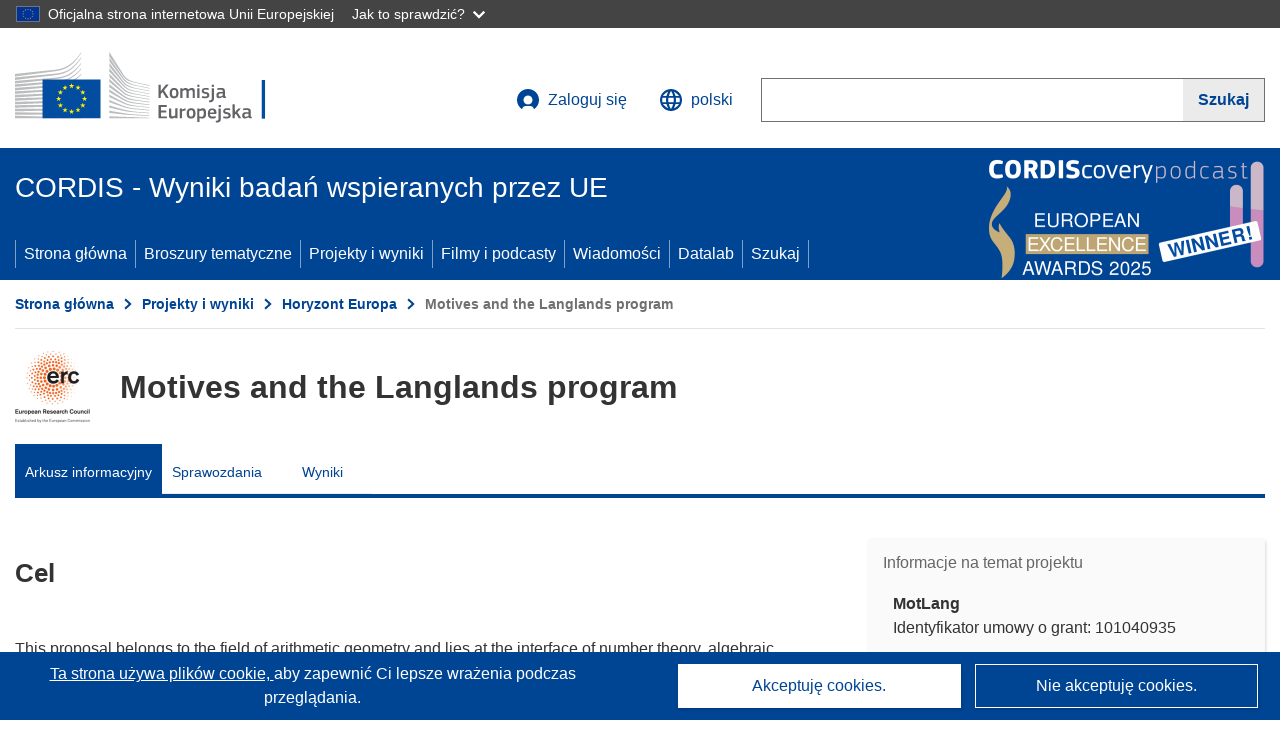

--- FILE ---
content_type: text/html; charset=UTF-8
request_url: https://cordis.europa.eu/project/id/101040935/pl
body_size: 21919
content:
	
	
<!DOCTYPE html>
<html lang="pl">
	<head>
		<meta charset="UTF-8">
		<title>Motives and the Langlands program | MotLang | Projekt | Arkusz informacyjny | HORIZON | CORDIS | Komisja Europejska</title>
		<meta name="viewport" content="width=device-width, initial-scale=1">

		<link rel="icon" type="image/png" href="/favicon-96x96.png" sizes="96x96" />
		<link rel="icon" type="image/svg+xml" href="/favicon.svg" />
		<link rel="shortcut icon" href="/favicon.ico" />
		<link rel="apple-touch-icon" sizes="180x180" href="/apple-touch-icon.png" />
		<link rel="manifest" href="/site.webmanifest" />

				<meta content="IE=edge,chrome=1" http-equiv="X-UA-Compatible">                                                             <meta http-equiv='Content-Language' content='pl'>
                                                        <meta name='language' content='pl'>
                                                        <meta name='available_languages' content='de,en,es,fr,it,pl'>
                                                        <meta name='creator' content='CORDIS'>
                                                        <meta name='DCSext.w_lang' content='pl'>
                                                        <meta name='description' content='This proposal belongs to the field of arithmetic geometry and lies at the interface of number theory, algebraic geometry and the theory of automorphic forms. More precisely, I aim to use algebraic cycles in the form of motivic sheaves to address fundamental questions about the...'>
                                                        <meta name='google-site-verification' content='mOeFdYEynpXivBod6K_Jfd-DiS9RGAXfuojTCwrdPOU'>
                                                        <meta name='msvalidate.01' content='CA810A096AD6CB74DF1B7CE7773818CB'>
                                                        <meta name='publisher' content='Publication Office/CORDIS'>
                                                        <meta name='type' content='57'>
                                                        <meta name='keywords' content='MotLang,Motives and the Langlands program,Langlands program, motives, function fields,HORIZON.1.1,HORIZON,ERC-2021-STG,,Research &amp; Development'>
                                                        <meta name='DCSext.w_user_aut' content='0'>
                                                        <meta name='twitter:description' content='This proposal belongs to the field of arithmetic geometry and lies at the interface of number theory, algebraic geometry and the theory of automorphic forms. More precisely, I aim to use algebraic cycles in the form of motivic sheaves to address fundamental questions about the...'>
                                                        <meta property='og:description' content='This proposal belongs to the field of arithmetic geometry and lies at the interface of number theory, algebraic geometry and the theory of automorphic forms. More precisely, I aim to use algebraic cycles in the form of motivic sheaves to address fundamental questions about the...'>
                                                        <meta name='article:tag' content='geometry'>
                                                        <meta name='title' content='Motives and the Langlands program | MotLang | Projekt | Arkusz informacyjny | HORIZON | CORDIS | Komisja Europejska'>
                                                        <meta name='basename' content='project'>
                                                        <meta name='twitter:title' content='Motives and the Langlands program | MotLang | Projekt | Arkusz informacyjny | HORIZON | CORDIS | Komisja Europejska'>
                                                        <meta name='DCSext.w_rcn' content='238199'>
                                                        <meta name='WT.cg_s' content='HORIZON.1.1'>
                                                        <meta name='WT.cg_n' content='Projects and Results'>
                                                        <meta name='stats_nature' content=''>
                                                        <meta name='stats_fields_science' content='/23/51/359/1065'>
                                                        <meta property='og:title' content='Motives and the Langlands program | MotLang | Projekt | Arkusz informacyjny | HORIZON | CORDIS | Komisja Europejska'>
                                                        <meta name='fb:admins' content='350243252149718'>
                                                        <meta name='DCSext.w_pro_prog' content='HORIZON.1.1'>
                                                        <meta name='DCSext.w_pro_coor_country' content='DE'>
                                                        <meta name='DCSext.w_pro_subprog_area' content='ERC-2021-STG'>
                                                        <meta name='DCSext.w_pro_funding' content='HORIZON-ERC - HORIZON ERC Grants'>
                                                        <meta name='DCSext.w_collection' content='project'>
                                                        <meta name='DCSext.w_rcn_type' content='project'>
                                                        <meta name='twitter:card' content='summary'>
                                                        <meta name='twitter:site' content='@CORDIS_EU'>
                                                        <meta name='twitter:creator' content='@CORDIS_EU'>
                                                        <meta property='og:type' content='article'>
                                                        <meta property='og:site_name' content='CORDIS | European Commission'>
                                                        <meta name='contentCreationDate' content='2022-07-25 14:25:06'>
                                                        <meta name='contentUpdateDate' content='2022-07-25 14:25:04'>
                                                        <meta name='publicationDate' content='2022-07-25 14:25:04'>
                                                        <meta name='lastUpdateDate' content='2025-11-03 09:43:44'>
                                                        <meta name='twitter:image' content='https://cordis.europa.eu/projects/icons/logo_erc_big.jpg'>
                                                        <meta property='og:image' content='https://cordis.europa.eu/projects/icons/logo_erc_big.jpg'>
    
                        <meta og:title='Motives and the Langlands program | MotLang | Projekt | Arkusz informacyjny | HORIZON | CORDIS | Komisja Europejska'>
                    <meta twitter:title='Motives and the Langlands program | MotLang | Projekt | Arkusz informacyjny | HORIZON | CORDIS | Komisja Europejska'>
                    <meta title='Motives and the Langlands program | MotLang | Projekt | Arkusz informacyjny | HORIZON | CORDIS | Komisja Europejska'>
            
            <link rel="canonical" href="https://cordis.europa.eu/project/id/101040935/pl" />
                        <link rel="alternate" hreflang="de" href="https://cordis.europa.eu/project/id/101040935/de" />
                    <link rel="alternate" hreflang="en" href="https://cordis.europa.eu/project/id/101040935" />
                    <link rel="alternate" hreflang="es" href="https://cordis.europa.eu/project/id/101040935/es" />
                    <link rel="alternate" hreflang="fr" href="https://cordis.europa.eu/project/id/101040935/fr" />
                    <link rel="alternate" hreflang="it" href="https://cordis.europa.eu/project/id/101040935/it" />
                    <link rel="alternate" hreflang="pl" href="https://cordis.europa.eu/project/id/101040935/pl" />
            
                                                    <script type="application/ld+json" id="structuredDataArticle">
                    {"@context":"https://schema.org","@type":"Article","author":{"@type":"GovernmentOrganization","name":"CORDIS, cordis.europa.eu","url":"https://cordis.europa.eu"},"headline":"Motives and the Langlands program","description":"Project from EU research framework programmes","image":["https://cordis.europa.eu"],"datePublished":"2022-07-25 14:25:04","dateModified":"2022-07-25 14:25:06"}
                </script>
                        
    <meta property="og:url" content="https://cordis.europa.eu/project/id/101040935/pl">
    <meta name="url" content="https://cordis.europa.eu/project/id/101040935/pl">


					<link rel="stylesheet" href="/build/94.45c93fa8.css"><link rel="stylesheet" href="/build/main.c4cc94fa.css">
				<script defer src="https://webtools.europa.eu/load.js" type="text/javascript"></script>
	</head>
	<body>
		<a href="#c-main" class="ecl-link ecl-link--primary ecl-skip-link" id="skip-id">Skip to main content</a>
		<div id="globan-here"></div>
		<div id="survey"></div>
		<div id="banners"></div>

				<header class="ecl-site-header ecl-site-header--has-menu c-header d-print-none" data-ecl-auto-init="SiteHeader" lang="pl">
	<div class="ecl-site-header__background">
		<div class="ecl-site-header__header">
			<div class="ecl-site-header__container ecl-container container container-full">
				<div class="ecl-site-header__top" data-ecl-site-header-top>
					 <a href="https://commission.europa.eu/index_pl" class="ecl-link ecl-link--standalone ecl-site-header__logo-link" target="_blank">
						<picture class="ecl-picture ecl-site-header__picture">
							<source srcset="/build/images/preset-ec/logo/positive/logo-ec--pl.svg" media="(min-width: 996px)">
							<img class="ecl-site-header__logo-image" src="/build/images/preset-ec/logo/positive/logo-ec--pl.svg" alt="Przejdź do strony domowej Komisji Europejskiej"/>
						</picture>
					 	<span class="sr-only">(odnośnik otworzy się w nowym oknie)</span>
					</a>
					<div
						class="ecl-site-header__action">
						<!-- UPDATED CUSTOM SIGN IN MENU -->
						<div class="ecl-site-header__account">
																																																						<a class="ecl-button ecl-button--tertiary ecl-site-header__login-toggle c-login c-login--base" href="https://cordis.europa.eu/login/pl?extUrl=https://cordis.europa.eu%2Fproject%2Fid%2F101040935%2Fpl">
								<svg class="ecl-icon ecl-icon--s ecl-site-header__icon" focusable="false" aria-hidden="false" role="img">
									<title>Zaloguj się</title>
									<use xlink:href="/build/images/preset-ec/icons/icons.svg#log-in"></use>
								</svg>
								Zaloguj się
							</a>
						</div>
						<!-- END CUSTOM SIGN IN MENU -->
						<div class="ecl-site-header__language">
							<a class="ecl-button ecl-button--tertiary ecl-site-header__language-selector etransNo" href="/assets/preset-ec/icons/icon#ahl85" data-ecl-language-selector role="button" aria-label="Zmień język, obecnie wybrany jest język angielski" aria-controls="language-list-overlay">
								<span class="ecl-site-header__language-icon">
									<svg class="ecl-icon ecl-icon--s ecl-site-header__icon" focusable="false" aria-hidden="false" role="img">
										<title>polski</title>
										<use xlink:href="/build/images/preset-ec/icons/icons.svg#global"></use>
									</svg>
								</span>
								<span id="lang_name">polski</span>
							</a>
							<div class="ecl-site-header__language-container" id="language-list-overlay" hidden data-ecl-language-list-overlay aria-labelledby="ecl-site-header__language-title" role="dialog">
								<div class="ecl-site-header__language-header">
									<div class="ecl-site-header__language-title" id="ecl-site-header__language-title">
										Proszę wybrać język
									</div>
									<button class="ecl-button ecl-button--tertiary ecl-site-header__language-close ecl-button--icon-only" type="submit" data-ecl-language-list-close>
										<span class="ecl-button__container">
											<span class="ecl-button__label sr-only" data-ecl-label="true">Zamknij</span>
											<svg class="ecl-icon ecl-icon--m ecl-button__icon" focusable="false" aria-hidden="true" data-ecl-icon>
												<use xlink:href="/build/images/preset-ec/icons/icons.svg#close-filled"></use>
											</svg>
										</span>
									</button>
								</div>
								<div
									class="ecl-site-header__language-content">
																		<div class="ecl-site-header__language-category ecl-site-header__language-category--2-col" data-ecl-language-list-eu>
										<div class="ecl-site-header__language-category-title">Języki dostępne w serwisie CORDIS:</div>
										<ul class="ecl-site-header__language-list etransNo">
																																																												<li class="ecl-site-header__language-item">
													<a href="/project/id/101040935/es" class="ecl-link ecl-link--standalone ecl-link--no-visited ecl-site-header__language-link " lang="es" hreflang="es" data-se="lang_change_button">
														<span class="ecl-site-header__language-link-code">es</span>
														<span class="ecl-site-header__language-link-label">español</span>
													</a>
												</li>
																																																												<li class="ecl-site-header__language-item">
													<a href="/project/id/101040935/de" class="ecl-link ecl-link--standalone ecl-link--no-visited ecl-site-header__language-link " lang="de" hreflang="de" data-se="lang_change_button">
														<span class="ecl-site-header__language-link-code">de</span>
														<span class="ecl-site-header__language-link-label">Deutsch</span>
													</a>
												</li>
																																																												<li class="ecl-site-header__language-item">
													<a href="/project/id/101040935" class="ecl-link ecl-link--standalone ecl-link--no-visited ecl-site-header__language-link " lang="en" hreflang="en" data-se="lang_change_button">
														<span class="ecl-site-header__language-link-code">en</span>
														<span class="ecl-site-header__language-link-label">English</span>
													</a>
												</li>
																																																												<li class="ecl-site-header__language-item">
													<a href="/project/id/101040935/fr" class="ecl-link ecl-link--standalone ecl-link--no-visited ecl-site-header__language-link " lang="fr" hreflang="fr" data-se="lang_change_button">
														<span class="ecl-site-header__language-link-code">fr</span>
														<span class="ecl-site-header__language-link-label">français</span>
													</a>
												</li>
																																																												<li class="ecl-site-header__language-item">
													<a href="/project/id/101040935/it" class="ecl-link ecl-link--standalone ecl-link--no-visited ecl-site-header__language-link " lang="it" hreflang="it" data-se="lang_change_button">
														<span class="ecl-site-header__language-link-code">it</span>
														<span class="ecl-site-header__language-link-label">italiano</span>
													</a>
												</li>
																																																												<li class="ecl-site-header__language-item">
													<a href="/project/id/101040935/pl" class="ecl-link ecl-link--standalone ecl-link--no-visited ecl-site-header__language-link ecl-site-header__language-link--active" lang="pl" hreflang="pl" data-se="lang_change_button">
														<span class="ecl-site-header__language-link-code">pl</span>
														<span class="ecl-site-header__language-link-label">polski</span>
													</a>
												</li>
																					</ul>
									</div>
																		<div class="ecl-site-header__language-category" data-ecl-language-list-non-eu="">
										<div class="ecl-site-header__language-category-title">Tłumaczenie maszynowe:</div>
										<p>Tłumaczenie maszynowe treści strony zrealizowane przy pomocy usługi eTranslation opracowanej przez Komisję Europejską w celu przybliżenia jej znaczenia. <a href="https://commission.europa.eu/languages-our-websites/use-machine-translation-europa_pl" class="link--external" target="_blank" rel="noopener" aria-label="(odnośnik otworzy się w nowym oknie)">Prosimy o zapoznanie się z warunkami użytkowania usługi</a>.</p>
										<div class="c-header__machine-container etransNo">
											<select name="machine-lang-options" id="machine-lang-options" class="o-select">
																									<option value="bg">български</option>
																									<option value="es">español</option>
																									<option value="cs">čeština</option>
																									<option value="da">dansk</option>
																									<option value="de">Deutsch</option>
																									<option value="et">eesti</option>
																									<option value="el">ελληνικά</option>
																									<option value="en">English</option>
																									<option value="fr">français</option>
																									<option value="ga">Gaeilge</option>
																									<option value="hr">hrvatski</option>
																									<option value="it">italiano</option>
																									<option value="lv">latviešu</option>
																									<option value="lt">lietuvių</option>
																									<option value="hu">magyar</option>
																									<option value="mt">Malti</option>
																									<option value="nl">Nederlands</option>
																									<option value="pl">polski</option>
																									<option value="pt">português</option>
																									<option value="ro">română</option>
																									<option value="sk">slovenčina</option>
																									<option value="sl">slovenščina</option>
																									<option value="fi">suomi</option>
																									<option value="sv">svenska</option>
																									<option value="ru">русский</option>
																									<option value="uk">Українська</option>
																							</select>
											<button class="o-btn" id="trigger-etrans">Przetłumacz</button>
										</div>
									</div>
								</div>
							</div>
						</div>
						<div class="ecl-site-header__search-container" role="search" aria-label="Szukaj">
							<a class="ecl-button ecl-button--tertiary ecl-site-header__search-toggle" href="#" data-ecl-search-toggle="true" aria-controls="search-form-id" aria-expanded="false">
								<svg class="ecl-icon ecl-icon--s ecl-site-header__icon" focusable="false" aria-hidden="false" role="img">
									<title>Szukaj</title>
									<use xlink:href="/build/images/preset-ec/icons/icons.svg#search"></use>
								</svg>
								Szukaj
							</a>
							<form class="ecl-search-form ecl-site-header__search" role="search" arial-label="Search on CORDIS" data-ecl-search-form action="/search/pl" id="header_search-form" aria-label="Szukaj">
								<div class="ecl-form-group">
									<label for="search-input-id" id="search-input-id-label" class="ecl-form-label ecl-search-form__label">Szukaj</label>
									<input id="search-input-id" class="ecl-text-input ecl-text-input--m ecl-search-form__text-input" type="search" name="query"/>
								</div>
								<button class="ecl-button ecl-button--ghost ecl-search-form__button ppas-oss_launch-search3" type="submit" aria-label="Szukaj" data-se="header_searchform_button">
									<span class="ecl-button__container" data-se="header_searchform_text">
										<svg class="ecl-icon ecl-icon--xs ecl-button__icon" focusable="false" aria-hidden="true" data-ecl-icon>
											<use xlink:href="/build/images/preset-ec/icons/icons.svg#search"></use>
										</svg>
										<span class="ecl-button__label t-text-bold" style="margin: 0" data-ecl-label="true">Szukaj</span>
									</span>
								</button>
							</form>
						</div>
					</div>
				</div>
			</div>
		</div>
		<div class="ecl-site-header__message">
			<div class="ecl-container">
								<div id="custom-etrans">
    <div id="etrans-here"></div>
    <div id="customReceiver"></div>
</div>

<script type="application/json">
{
    "service": "etrans",
    "renderTo": "#etrans-here",
    "languages": {
        "exclude": [
            "en"
        ]
    },
    "renderAs": {
        "icon": false,
        "link": false,
        "button": false
    },
    "config": {
       "targets": {
            "receiver": "#customReceiver"
        },
        "mode": "lc2023"
    },
    "hidden": false,
    "lang": "pl"
}
</script>
			</div>
		</div>
	</div>
	<div class="ecl-site-header__banner">
		<div class="ecl-container container container-full">
																		<div class="ecl-site-header__site-name c-site-name  " data-env="" data-se="cordis_title">CORDIS - Wyniki badań wspieranych przez UE</div>
			<div class="ecl-site-header__site-name c-site-name--short   " data-env="" data-se="cordis_title">CORDIS</div>
		</div>
	</div>
	<nav class="ecl-menu" data-ecl-menu data-ecl-menu-max-lines="2" data-ecl-auto-init="Menu" data-ecl-menu-label-open="Menu" data-ecl-menu-label-close="Close" aria-expanded="false" role="navigation">
		<div class="ecl-menu__overlay"></div>
		<div class="ecl-container ecl-menu__container container container-full">
			<a href="#" class="ecl-link ecl-link--standalone ecl-link--icon ecl-button ecl-button--tertiary ecl-menu__open ecl-link--icon-only" data-ecl-menu-open>
				<svg class="ecl-icon ecl-icon--m ecl-link__icon" focusable="false" aria-hidden="true">
					<use xlink:href="/build/images/preset-ec/icons/icons.svg#hamburger"></use>
				</svg>
				<span class="ecl-link__label">Menu</span>
			</a>
			<section class="ecl-menu__inner" data-ecl-menu-inner role="application" aria-label="Menu">
				<header class="ecl-menu__inner-header">
					<button class="ecl-button ecl-button--ghost ecl-menu__close ecl-button--icon-only" type="submit" data-ecl-menu-close>
						<span class="ecl-button__container">
							<span class="ecl-button__label sr-only" data-ecl-label="true">Zamknij</span>
							<svg class="ecl-icon ecl-icon--m ecl-button__icon" focusable="false" aria-hidden="true" data-ecl-icon>
								<use xlink:href="/build/images/preset-ec/icons/icons.svg#close"></use>
							</svg>
						</span>
					</button>
					<div class="ecl-menu__title">Menu</div>
					<button class="ecl-button ecl-button--ghost ecl-menu__back" type="submit" data-ecl-menu-back>
						<span class="ecl-button__container">
							<svg class="ecl-icon ecl-icon--xs ecl-icon--rotate-270 ecl-button__icon" focusable="false" aria-hidden="true" data-ecl-icon>
								<use xlink:href="/build/images/preset-ec/icons/icons.svg#corner-arrow"></use>
							</svg>
							<span class="ecl-button__label" data-ecl-label="true">Back</span>
						</span>
					</button>
				</header>
				<button class="ecl-button ecl-button--ghost ecl-menu__item ecl-menu__items-previous ecl-button--icon-only" type="button" data-ecl-menu-items-previous tabindex="-1">
					<span class="ecl-button__container">
						<svg class="ecl-icon ecl-icon--s ecl-icon--rotate-270 ecl-button__icon" focusable="false" aria-hidden="true" data-ecl-icon>
							<use xlink:href="/build/images/preset-ec/icons/icons.svg#corner-arrow"></use>
						</svg>
						<span class="ecl-button__label" data-ecl-label="true">Previous
							              items</span>
					</span>
				</button>
				<button class="ecl-button ecl-button--ghost ecl-menu__item ecl-menu__items-next ecl-button--icon-only" type="button" data-ecl-menu-items-next tabindex="-1">
					<span class="ecl-button__container">
						<svg class="ecl-icon ecl-icon--s ecl-icon--rotate-90 ecl-button__icon" focusable="false" aria-hidden="true" data-ecl-icon>
							<use xlink:href="/build/images/preset-ec/icons/icons.svg#corner-arrow"></use>
						</svg>
						<span class="ecl-button__label" data-ecl-label="true">Next
							              items</span>
					</span>
				</button>

				<ul class="ecl-menu__list" data-ecl-menu-list>
															<li class="ecl-menu__item " data-ecl-menu-item id="ecl-menu-item-demo-0">
						<a href="/pl" class="ecl-menu__link"  data-se="main-menu-link" data-ecl-menu-link data-seid="home">
							Strona główna
						</a>
					</li>
															<li class="ecl-menu__item " data-ecl-menu-item id="ecl-menu-item-demo-0">
						<a href="/thematic-packs/pl" class="ecl-menu__link"  data-se="main-menu-link" data-ecl-menu-link data-seid="packs">
							Broszury tematyczne
						</a>
					</li>
															<li class="ecl-menu__item " data-ecl-menu-item id="ecl-menu-item-demo-0">
						<a href="/projects/pl" class="ecl-menu__link"  data-se="main-menu-link" data-ecl-menu-link data-seid="projects-results">
							Projekty i wyniki
						</a>
					</li>
															<li class="ecl-menu__item " data-ecl-menu-item id="ecl-menu-item-demo-0">
						<a href="/videos-podcasts/pl" class="ecl-menu__link"  data-se="main-menu-link" data-ecl-menu-link data-seid="videos-podcasts">
							Filmy i podcasty
						</a>
					</li>
															<li class="ecl-menu__item " data-ecl-menu-item id="ecl-menu-item-demo-0">
						<a href="/news/pl" class="ecl-menu__link"  data-se="main-menu-link" data-ecl-menu-link data-seid="news">
							Wiadomości
						</a>
					</li>
															<li class="ecl-menu__item " data-ecl-menu-item id="ecl-menu-item-demo-0">
						<a href="/datalab/pl" class="ecl-menu__link"  data-se="main-menu-link" data-ecl-menu-link data-seid="datalab">
							Datalab
						</a>
					</li>
										<li class="ecl-menu__item " data-ecl-menu-item id="ecl-menu-item-demo-0">
						<a href="/search/pl" class="ecl-menu__link"  data-se="main-menu-link" data-ecl-menu-link data-seid="search">
							Szukaj
						</a>
					</li>
				</ul>
			</section>
		</div>
	</nav>
  <!-- ADVERT -->
    <div class="c-cordis-advert__container c-cordis-advert__pl">
      <div class="ecl-container container container-full c-cordis-advert__inner">
        <a href="/search?q=/article/relations/categories/collection/code=&#039;podcast&#039; AND language=&#039;pl&#039;&amp;p=1&amp;num=10&amp;srt=/article/contentUpdateDate:decreasing" class="c-cordis-advert__link">
          <img class="c-cordis-advert__img-lg" src="/images/cordis-adverts/podcast-50-large.png" alt="CORDIScovery podcast 50th episode" />
          <img class="c-cordis-advert__img-sm" src="/images/cordis-adverts/podcast-50-small.png" alt="CORDIScovery podcast 50th episode" />
        </a>
      </div>
    </div>
  <!-- END ADVERT -->
</header>


		<div class="o-wrapper o-wrapper--webux">
			   <nav
        class="ecl-breadcrumb"
        aria-label="Jesteś tutaj:"
        data-ecl-breadcrumb="true"
        data-ecl-auto-init="Breadcrumb"
    >
        <ol class="container container-full ecl-breadcrumb__container">
                                                                                        <li class="ecl-breadcrumb__segment" data-ecl-breadcrumb-item="static">
                                            <a href="/pl" class="ecl-breadcrumb__link ecl-link ecl-link--no-visited ecl-link--standalone" >
                                                                                                Strona główna
                                                                                    </a>
                                                    <svg class="ecl-icon ecl-icon--2xs ecl-icon--rotate-90 ecl-breadcrumb__icon" focusable="false" aria-hidden="true" role="presentation">
                                <use xlink:href="/build/images/preset-ec/icons/icons.svg#corner-arrow"></use>
                            </svg>
                                            </li>
                                                                                        <li class="ecl-breadcrumb__segment ecl-breadcrumb__segment--ellipsis" data-ecl-breadcrumb-ellipsis="">
                            <button class="ecl-button ecl-button--ghost ecl-breadcrumb__ellipsis" type="button" data-ecl-breadcrumb-ellipsis-button="" aria-label="Kliknij, by rozwinąć">…</button>
                            <svg class="ecl-icon ecl-icon--2xs ecl-icon--rotate-90 ecl-breadcrumb__icon" focusable="false" aria-hidden="true" role="presentation">
                                <use xlink:href="/build/images/preset-ec/icons/icons.svg#corner-arrow"></use>
                            </svg>
                        </li>
                                                            <li class="ecl-breadcrumb__segment" data-ecl-breadcrumb-item="expandable">
                                            <a href="/projects/pl" class="ecl-breadcrumb__link ecl-link ecl-link--no-visited ecl-link--standalone" >
                                                                                                Projekty i wyniki
                                                                                    </a>
                                                    <svg class="ecl-icon ecl-icon--2xs ecl-icon--rotate-90 ecl-breadcrumb__icon" focusable="false" aria-hidden="true" role="presentation">
                                <use xlink:href="/build/images/preset-ec/icons/icons.svg#corner-arrow"></use>
                            </svg>
                                            </li>
                                                                                                        <li class="ecl-breadcrumb__segment" data-ecl-breadcrumb-item="static">
                                            <a href="/programme/id/HORIZON/pl" class="ecl-breadcrumb__link ecl-link ecl-link--no-visited ecl-link--standalone" >
                                                                                                Horyzont Europa
                                                                                    </a>
                                                    <svg class="ecl-icon ecl-icon--2xs ecl-icon--rotate-90 ecl-breadcrumb__icon" focusable="false" aria-hidden="true" role="presentation">
                                <use xlink:href="/build/images/preset-ec/icons/icons.svg#corner-arrow"></use>
                            </svg>
                                            </li>
                                                                                                            <li class="ecl-breadcrumb__segment ecl-breadcrumb__current-page" data-ecl-breadcrumb-item="static" aria-current="page">
                                                                         Motives and the Langlands program
                                                                    </li>
                                    </ol>
    </nav>

			
            <section class="container container-full c-project__header-section">
        <div class="c-header-project">
    
    
    <div class="c-header-project row">
                            <div class="col-12 col-md-auto c-header-project__logo-container" data-se="project_heading__icon">
                <img src="/images/projects/icons/logo-erc.jpg" class="c-header-project__logo" alt="" aria-hidden="true" width="75" height="75" />
            </div>
        
                            <div class="col-12 col-md-10 c-header-project__title-container">
                                    <h1 class="c-header-project__title">Motives and the Langlands program</h1>
                            </div>
            </div>
</div>

                                    
<nav class="c-menu-project">
    <div class="row">
        <div class="col-12 c-menu-project__mobile">
                <div class="c-collapse c-selector-collapse  c-collapse--search">
    <div class="c-collapse__item">
        <div class="c-collapse__header">
            <a href="#" class="c-collapse__link " role="button">
                
                                    <span class="c-collapse__title" >Arkusz informacyjny</span>
                
                            </a>
                    </div>

        <div class="c-collapse__content  c-collapse__content--no-padding">
                                <ul class="c-menu-project__menu" role="menu">
                                            <li class="c-menu-project__menu-item c-menu-project__menu-item--active">
                            <a href="/project/id/101040935/pl" role="menuitem" class="c-menu-project__menu-link c-menu-project__menu-link--active" aria-current="page">
                                Arkusz informacyjny
                            </a>
                        </li>
                                            <li class="c-menu-project__menu-item ">
                            <a href="/project/id/101040935/reporting/pl" role="menuitem" class="c-menu-project__menu-link " aria-current="">
                                Sprawozdania
                            </a>
                        </li>
                                            <li class="c-menu-project__menu-item ">
                            <a href="/project/id/101040935/results/pl" role="menuitem" class="c-menu-project__menu-link " aria-current="">
                                Wyniki
                            </a>
                        </li>
                                    </ul>
                        </div>
    </div>
</div>        </div>

        <div class="col-12 c-menu-project__desktop">
            <ul class="c-menu-project__menu" role="menu">
                                                    <li class="c-menu-project__menu-item">
                        <a href="/project/id/101040935/pl" role="menuitem" class="c-menu-project__menu-link c-menu-project__menu-link--active" aria-current="page">
                            Arkusz informacyjny
                        </a>
                    </li>
                                    <li class="c-menu-project__menu-item">
                        <a href="/project/id/101040935/reporting/pl" role="menuitem" class="c-menu-project__menu-link " aria-current="">
                            Sprawozdania
                        </a>
                    </li>
                                    <li class="c-menu-project__menu-item">
                        <a href="/project/id/101040935/results/pl" role="menuitem" class="c-menu-project__menu-link " aria-current="">
                            Wyniki
                        </a>
                    </li>
                            </ul>
        </div>
    </div>
</nav>
    </section>

        <div id="pdfLoaded"></div>
        <div id="metaLoaded"></div>

        <div class="container container-full">
            <div class="row t-row-print">
                                <aside class="col-12 col-lg-4 c-article__aside">
                    <div class="c-project-info" data-se="project__info">
			<h2 class="c-project-info__title">
			Informacje na temat projektu
		</h2>
	

	<div class="c-project-info__content">
		<div class="p-col-6">
										<div class="c-project-info__acronym">MotLang</div>
													<div class="c-project-info__id">
					Identyfikator umowy o grant:
					101040935
				</div>
			
			
							<div>
					<br/>
					<div class="c-project-info__label-container">
						<span class="c-project-info__label">DOI</span>
						<span class="c-tooltip t-color-text-brand" tabindex="0">
							<span class="fa-solid fa-info fa-info--custom-circle"></span>
							<div class="c-tooltip__in" aria-role="tooltip">
									<p>Począwszy od programu ramowego „Horyzont 2020”, każdemu projektowi przypisywany jest identyfikator obiektu cyfrowego (DOI).</p>
									<span aria-hidden="true"></span>
							</div>
						</span>
					</div>
					
					<a href="https://doi.org/10.3030/101040935" target="_blank" class="link--external" rel="noopener noreferrer">10.3030/101040935</a>
				</div>
			
																									


							<div data-se="project__info-signature">
					<br/>
					<span class="c-project-info__label">Data podpisania przez KE</span>
					14 Marca 2022
				</div>
			
			<div class="c-project-info__timeline t-padding-top-15">
				<div class="row">
					<div class="col-6">
						<span class="c-project-info__label">Data rozpoczęcia</span>
						1 Kwietnia 2022
					</div>
					<div class="col-6 t-text-align-right">
						<span class="c-project-info__label">Data zakończenia</span>
						31 Marca 2027
					</div>
				</div>
									<div class="c-project-info__progress" aria-hidden="true">
						<div class="c-project-info__percentage" style="width: 76%;"></div>
					</div>
							</div>
		</div>

		<div class="p-col-6">
							<div class="c-project-info__fund">
					<span class="c-project-info__label" id="projectInfoFundedUnder">
						Finansowanie w ramach
					</span>
											<ul aria-labelledby="projectInfoFundedUnder" class="c-project-info__fund-list c-project-info__fund-list_2022">
															<li>European Research Council (ERC)</li>
													</ul>
														</div>
			
							<div class="c-project-info__budget">
					<div class="row">
						<div class="col-6 align-self-center t-padding-top-15">
							<div class="c-project-info__overall">
								<div class="c-project-info__label-container">
									<span class="c-project-info__label">Koszt całkowity</span>
									<span class="c-tooltip t-color-text-brand" tabindex="0">
										<span class="fa-solid fa-info fa-info--custom-circle"></span>
										<div class="c-tooltip__in" aria-role="tooltip">
												<p>Łączna kwota środków zainwestowanych w ramach projektu. Całkowity koszt projektu obejmuje dofinansowanie ze środków Unii Europejskiej, a także wszelkie inne koszty, które nie zostały objęte dofinansowaniem. Koszt projektu jest podawany w euro.</p>
												<span aria-hidden="true"></span>
										</div>
									</span>
								</div>
																	€
									1 409 163,00
															</div>

							<div class="c-project-info__eu">
								<div class="c-project-info__label-container">
									<span class="c-project-info__label">Wkład UE</span>
									<span class="c-tooltip" tabindex="0">
										<span class="fa-solid fa-info fa-info--custom-circle"></span>
										<div class="c-tooltip__in" aria-role="tooltip">
												<p>Suma dofinansowania z budżetu Unii Europejskiej, przekazanego w formie bezpośredniej dopłaty lub darowizny, przeznaczonego na finansowanie działań ukierunkowanych na realizację strategicznych celów UE lub funkcjonowania organu dążącego do osiągnięcia wybranego celu leżącego w ogólnym interesie UE lub stanowiącego element ogólnej strategii UE. Podana wartość dofinansowań ze środków UE przekazanych wszystkim uczestnikom projektu jest równa ogólnej kwocie dofinansowania.</p>
												<span aria-hidden="true"></span>
										</div>
									</span>
								</div>
																	€ 1 409 163,00
															</div>
						</div>

						<div class="col-6 d-flex justify-content-center align-content-end">
															<div class="c-project-info__donut-container">
									<div class="c-chart">
	<div class="c-chart-svg">
		<svg width="100%" height="100%" viewbox="-1 -1 42 42" class="donut">
			<circle class="c-chart-hole" cx="20" cy="20" r="15.91549430918954"></circle>
			<circle class="c-chart-ring" cx="20" cy="20" r="15.91549430918954"></circle>
			<circle class="c-chart-segment-cap" cx="20" cy="20" r="15.91549430918954" stroke-dasharray="100 0"></circle>
			<circle class="c-chart-segment" cx="20" cy="20" r="15.91549430918954" stroke-dasharray="100 0"></circle>
		</svg>
	</div>
	<div class="c-chart-details">
					<div class="c-chart-details-one">
				<span class="c-chart-details-color"></span>
				<span class="c-chart-details-text">1 409 163,00</span>
			</div>
					</div>
</div>

								</div>

													</div>
					</div>
				</div>
			
							<div class="c-project-info__investpriority t-padding-top-25">
					<div class="c-tooltip c-project-info__label-container t-margin-bottom-10 justify-content-start" tabindex="0">
							<div class="c-project-info__investpriority-heading-tooltip">
								<span class="c-project-info__label">Inwestycje w realizację priorytetów strategicznych UE</span>
								<span class="fa-solid fa-info fa-info--custom-circle t-color-text-brand t-margin-left-10"></span>
							</div>
							<div class="c-tooltip__in c-tooltip__in--wide" aria-role="tooltip" tabindex="0">
								                  <p>Projekty wchodzące w skład pierwszego filaru programu ramowego „Horyzont Europa”, finansowane ze środków Europejskiej Rady ds. Badań Naukowych (ERBN) i działania Maria Skłodowską-Curie (MSCA), koncentrują się na doskonałości naukowej, jednak w wielu przypadkach nie są bezpośrednio powiązane ze specyficznymi rozwiązaniami i obszarami zastosowań. Powiązania określonych badań z systemem klimatycznym i strategią ochrony klimatu mogą ujawnić się dopiero z czasem. W związku z powyższym wartości wskaźników dla tych projektów nie są przypisywane na podstawie poszczególnych inicjatyw, a na bazie znaczenia poszczególnych dziedzin naukowych. Rozkład wartości wskaźników odbywa się w grupach lub partiach zgodnie z panelem (ERBN lub MSCA) związanym z wybranymi projektami.</p>
                								<span aria-hidden="true"></span>
							</div>
					</div>
					<div class="row">
													<div class="col-12 col-sm-6 c-tooltip" aria-labelledby="ipt-1" tabindex="0">
																																	Agenda cyfrowa
								<span class="fa-regular fa-circle invest-priority-tracker" aria-hidden="true"></span>
								<div id="ipt-1" class="c-tooltip__in c-tooltip__in--wide" aria-role="tooltip">
									<strong class="d-block t-padding-bottom-5">Agenda cyfrowa - 0%</strong>
									<p>Element ten monitoruje wkład finansowy programu ramowego „Horyzont Europa” w rozwój technologii cyfrowych oraz cyfryzację gospodarki i społeczeństwa (czyli szeroko pojętej transformacji cyfrowej).</p>
									<span aria-hidden="true"></span>
								</div>
							</div>
													<div class="col-12 col-sm-6 c-tooltip" aria-labelledby="ipt-2" tabindex="0">
																																	Czyste powietrze
								<span class="fa-regular fa-circle invest-priority-tracker" aria-hidden="true"></span>
								<div id="ipt-2" class="c-tooltip__in c-tooltip__in--wide" aria-role="tooltip">
									<strong class="d-block t-padding-bottom-5">Czyste powietrze - 0%</strong>
									<p>Element ten monitoruje wkład finansowy programu ramowego „Horyzont Europa” w rozwój i wdrażanie technologii i rozwiązań opartych na sztucznej inteligencji. W jego zakres włączone są projekty, w ramach których powstają narzędzia oparte na sztucznej inteligencji wykorzystywane w ramach prowadzonych badań</p>
									<span aria-hidden="true"></span>
								</div>
							</div>
													<div class="col-12 col-sm-6 c-tooltip" aria-labelledby="ipt-3" tabindex="0">
																																	Sztuczna inteligencja
								<span class="fa-regular fa-circle invest-priority-tracker" aria-hidden="true"></span>
								<div id="ipt-3" class="c-tooltip__in c-tooltip__in--wide" aria-role="tooltip">
									<strong class="d-block t-padding-bottom-5">Sztuczna inteligencja - 0%</strong>
									<p>Element ten monitoruje wkład finansowy programu ramowego „Horyzont Europa” w realizację strategii na rzecz czystego powietrza (na podstawie dyrektywy w sprawie krajowych poziomów emisji), która ma na celu poprawę jakości powietrza i walkę z jego zanieczyszczeniem z myślą o ochronie środowiska i zdrowia publicznego.</p>
									<span aria-hidden="true"></span>
								</div>
							</div>
													<div class="col-12 col-sm-6 c-tooltip" aria-labelledby="ipt-4" tabindex="0">
																																	Działania na rzecz klimatu
								<span class="fa-regular fa-circle invest-priority-tracker" aria-hidden="true"></span>
								<div id="ipt-4" class="c-tooltip__in c-tooltip__in--wide" aria-role="tooltip">
									<strong class="d-block t-padding-bottom-5">Działania na rzecz klimatu - 0%</strong>
									<p>Element ten monitoruje wkład finansowy programu ramowego „Horyzont Europa” zarówno w działania mające na celu łagodzenie skutków zmiany klimatu (w tym między innymi wkład w redukcję emisji gazów cieplarnianych), jak i przystosowanie do jej oddziaływania poprzez budowanie odporności (w tym zapobieganie powodziom i suszom, odpowiednie planowanie przestrzenne, lepsze zarządzanie, a także przystosowywanie łańcuchów wartości do nowych warunków klimatycznych itd.).</p>
									<span aria-hidden="true"></span>
								</div>
							</div>
													<div class="col-12 col-sm-6 c-tooltip" aria-labelledby="ipt-5" tabindex="0">
																																	Różnorodność biologiczna
								<span class="fa-regular fa-circle invest-priority-tracker" aria-hidden="true"></span>
								<div id="ipt-5" class="c-tooltip__in c-tooltip__in--wide" aria-role="tooltip">
									<strong class="d-block t-padding-bottom-5">Różnorodność biologiczna - 0%</strong>
									<p>Element ten monitoruje wkład finansowy programu ramowego „Horyzont Europa” w realizację europejskiej strategii odbudowy różnorodności biologicznej, która obejmuje ochronę gatunków, ochronę ekosystemów i odbudowę siedlisk. Działania te mają zasadnicze znaczenie dla odporności w zakresie przygotowania na skutki zmiany klimatu i usług ekosystemowych, ale także zwalczania przestępczości środowiskowej oraz badania powiązań między zdrowiem a środowiskiem.</p>
									<span aria-hidden="true"></span>
								</div>
							</div>
											</div>
				</div>
			
							<div class="c-project-info__coord t-padding-top-15">
					<span class="c-project-info__label">
						Koordynowany przez
					</span>
																										<p class="coordinated coordinated-name">
									TECHNISCHE UNIVERSITAT DARMSTADT
									<br/>
																			<span class="fi fi-de flag-cordis" aria-hidden="true"></span>
										Germany
																	</p>
																											</div>
			
					</div>
	</div>
</div>


                    
                    
                    
                    
                    
                    
                </aside>

                <article class="col-12 col-lg-8 order-lg-first">

                                        
                                            <div id="c-objective" lang="en" class="c-factsheet__section ">
                                                            <h2>Cel</h2>
                            
                            <p class="c-article__text">
                                This proposal belongs to the field of arithmetic geometry and lies at the interface of number theory, algebraic geometry and the theory of automorphic forms. More precisely, I aim to use algebraic cycles in the form of motivic sheaves to address fundamental questions about the Langlands program for function fields. This aims at motivic Langlands parametrizations. The Langlands program predicts a decomposition of the space of automorphic forms by motivic Langlands parameters. A breakthrough of V. Lafforgue for function fields with generalizations by Xue, Zhu, Drinfeld and Gaitsgory led to tremendous progress in the construction of l-adic Langlands parameters. The recent work of Fargues--Scholze for non-Archimedean local fields uses similar techniques in another context. This should be viewed as the l-adic realization of the conjectured motivic parametrization. Independently, recent advances for motivic sheaves, as envisioned by Grothendieck and realized by Voevodsky, Ayoub, Cisinski--Dglise, provide powerful techniques to handle algebraic cycles. Despite the immense progress in both areas, hardly any advances have been made specifying the motivic nature of Langlands original prediction. My project aims to develop new tools to make motivic sheaves amenable for applications in the Langlands program for function fields. In my ongoing joint work with Scholbach, we have successfully implemented key constructions such as IC-Chow groups of shtuka spaces and the motivic Satake equivalence (Math. Ann.) bypassing the use of standard conjectures on algebraic cycles. As in my joint work with Haines, this in particular requires to study the geometry of infinite dimensional varieties such as the affine Grassmannian. Based on these results, I will attack the longstanding open problem on the relation of automorphic forms and motives in the function field case.
                            </p>
                        </div>
                    
                                                                    <div class="c-factsheet__section">
                            <h3 id="fieldofscience2" class="d-inline-flex align-items-center">
                                Dziedzina nauki (EuroSciVoc)
                                                                                                            <span class="c-tooltip euroscivoc-validity euroscivoc-valid-false" tabindex="0">
                                            <span class="fa-solid fa-info fa-info--custom-circle"></span>
                                            <div class="c-tooltip__in" aria-role="tooltip">
                                                <p>Klasyfikacja projektów w serwisie CORDIS opiera się na wielojęzycznej taksonomii EuroSciVoc, obejmującej wszystkie dziedziny nauki, w oparciu o półautomatyczny proces bazujący na technikach przetwarzania języka naturalnego. Więcej informacji: <a  href='/about/euroscivoc'>Europejski Słownik Naukowy</a>.</p>
                                                <span aria-hidden="true"></span>
                                            </div>
                                        </span>
                                                                                                </h3>

                            <ul 
                                aria-labelledby="fieldofscience2"
                                class="c-factsheet__list bold-last"
                            >
                                                                    <li>
                                                                                    <span><a href="/search/pl?q=%2Fproject%2Frelations%2Fcategories%2FeuroSciVoc%2Fcode%3D%27%2F23%2F%27 OR %2Fproject%2Frelations%2Fcategories%2FeuroSciVoc%2Fcode%3D%3D%27%2F23%27&amp;srt=%2Fproject%2FcontentUpdateDate%3Adecreasing" rel="nofollow">nauki przyrodnicze</a><span class="fa-solid fa-angle-right c-factsheet__list-separator"></span></span>
                                                                                    <span><a href="/search/pl?q=%2Fproject%2Frelations%2Fcategories%2FeuroSciVoc%2Fcode%3D%27%2F23%2F51%2F%27 OR %2Fproject%2Frelations%2Fcategories%2FeuroSciVoc%2Fcode%3D%3D%27%2F23%2F51%27&amp;srt=%2Fproject%2FcontentUpdateDate%3Adecreasing" rel="nofollow">matematyka</a><span class="fa-solid fa-angle-right c-factsheet__list-separator"></span></span>
                                                                                    <span><a href="/search/pl?q=%2Fproject%2Frelations%2Fcategories%2FeuroSciVoc%2Fcode%3D%27%2F23%2F51%2F359%2F%27 OR %2Fproject%2Frelations%2Fcategories%2FeuroSciVoc%2Fcode%3D%3D%27%2F23%2F51%2F359%27&amp;srt=%2Fproject%2FcontentUpdateDate%3Adecreasing" rel="nofollow">matematyka czysta</a><span class="fa-solid fa-angle-right c-factsheet__list-separator"></span></span>
                                                                                    <span><a href="/search/pl?q=%2Fproject%2Frelations%2Fcategories%2FeuroSciVoc%2Fcode%3D%27%2F23%2F51%2F359%2F1065%2F%27 OR %2Fproject%2Frelations%2Fcategories%2FeuroSciVoc%2Fcode%3D%3D%27%2F23%2F51%2F359%2F1065%27&amp;srt=%2Fproject%2FcontentUpdateDate%3Adecreasing" rel="nofollow">geometria</a></span>
                                                                            </li>
                                                            </ul>

                                                                                                <div class="c-tooltip d-inline-block" tabindex="0">
                                        <span class="euroscivoc-valid-false">
                                            <button id="c-suggest-new-fos" class="o-btn o-btn--light t-margin-right-10" disabled>
                                                <span class="">Zaproponuj dodanie nowych dziedzin nauki</span>
                                                <span class="fa-chevron-down fas t-margin-left-15" id="suggest-new-chevron"></span>
                                            </button>
                                            <span class="fa-solid fa-info fa-info--custom-circle"></span>
                                            <div class="c-tooltip__in" aria-role="tooltip">
                                                <p>Aby użyć tej funkcji, musisz się zalogować lub zarejestrować</p>
                                                <span aria-hidden="true"></span>
                                            </div>
                                        </span>
                                  </div>
                                
                                <div class="d-none" id="suggest-ctg-fos-modal" data-projectId="101040935" data-tra-be-notified="Chcę otrzymywać powiadomienia o statusie zgłoszenia">
  <div>
    <div class="c-modal__dialog c-modal__dialog--border" role="dialog">
      <div class="c-modal__dialog-header">
                <strong>Wybierz dziedziny nauki najlepiej powiązane z tym projektem</strong>
        <div class="c-modal__dialog-header-buttons">
          <button id="suggest-ctg-fos-modal-close" class="c-modal__dialog-header-button c-modal__dialog-header-button--close" aria-label="Zamknij"><span aria-hidden="true" class="fa-solid fa-xmark"></span></button>
        </div>
      </div>

            <div class="c-modal__dialog-body" id="suggest-ctg-fos-step1">
        <div class="d-flex">
          <input type="search" id="suggest-ctg-fos-search" placeholder="Szukaj"/>
          <button id="suggest-ctg-fos-search-clear">
              <span class="fa-solid fa-xmark"></span>
              <span class="sr-only">Clear input</span>
          </button>
        </div>
        <div>
          <div id="suggest-ctg-fos-list-container" class="c-suggest-ctg"></div>
        </div>
        <div class="c-suggest-ctg-modal__btn-container">
          <button id="c-confirm-fos-selection" class="o-btn o-btn--light">
            <span class="">Zatwierdź wybór</span>
          </button>
        </div>
      </div>

            <div class="c-modal__dialog-body d-none" id="suggest-ctg-fos-step2">
          <div class="c-suggest-ctg-fos-step2__container">

          </div>
          <div class="c-suggest-ctg-modal__btn-container c-suggest-ctg-modal__btn-container--twoBtn">
            <button class="o-btn o-btn--light" id="suggest-ctg-fos-step2__back">
              <span>Cofnij</span>
            </button>
            <button class="o-btn" id="suggest-ctg-fos-step2__send">
              <span>Prześlij sugestie</span>
              <i class="fa-solid fa-arrows-rotate fa-spin d-none"></i>
            </button>
          </div>
          <div class="c-suggest-ctg-fos-step2__error d-none">
            <p>Przepraszamy… podczas wykonywania operacji wystąpił nieoczekiwany błąd.</p>
          </div>
          <div class="c-suggest-ctg-fos-step2__error-auth d-none">
            <p>Wymagane uwierzytelnienie. Powodem może być wygaśnięcie sesji.</p>
          </div>
      </div>

            <div class="c-modal__dialog-body d-none" id="suggest-ctg-fos-step3">
        <p>Dziękujemy za przesłanie opinii. </br> Wkrótce otrzymasz wiadomość e-mail z potwierdzeniem zgłoszenia. W przypadku wybrania opcji otrzymywania powiadomień o statusie zgłoszenia, skontaktujemy się również gdy status ulegnie zmianie.</p>
      </div>

            <div class="c-modal__dialog-body c-modal__dialog-body d-none" id="suggest-ctg-fos-loader">
        
      </div>

    </div>
  </div> 
</div>
                                                    </div>
                    

                                                                <div class="c-factsheet__section">
                            <h3 id="keywords" class="d-inline-flex align-items-center">
                                Słowa kluczowe
                                <span class="c-tooltip" tabindex="0">
                                    <span class="fa-solid fa-info fa-info--custom-circle t-color-text-brand"></span>
                                    <div class="c-tooltip__in" aria-role="tooltip">
                                        <p>Słowa kluczowe dotyczące projektu wybrane przez koordynatora projektu. Nie należy mylić ich z pojęciami z taksonomii EuroSciVoc dotyczącymi dziedzin nauki.</p>
                                        <span aria-hidden="true"></span>
                                    </div>
                                </span>
                            </h3>
                            <ul aria-labelledby="keywords" class="c-factsheet__pills">
                                                                    <li>
                                        <a href="/search/pl?q=/project/keywords=&quot;Langlands program&quot;" class="c-factsheet__pillitem" rel="nofollow">Langlands program</a>
                                    </li>
                                                                    <li>
                                        <a href="/search/pl?q=/project/keywords=&quot; motives&quot;" class="c-factsheet__pillitem" rel="nofollow"> motives</a>
                                    </li>
                                                                    <li>
                                        <a href="/search/pl?q=/project/keywords=&quot; function fields&quot;" class="c-factsheet__pillitem" rel="nofollow"> function fields</a>
                                    </li>
                                
                            </ul>
                        </div>
                    
                                                                <div class="t-margin-bottom-40">
  <div class="container">
        <div class="row">
      <div class="col-12 c-factsheet-card">
        <div class="c-factsheet-card__inner">
          <h3 id="fundedunderprogrammes" class="d-inline-flex align-items-center">
            Program(-y)
            <span class="c-tooltip" tabindex="0">
              <span class="fa-solid fa-info fa-info--custom-circle t-color-text-brand"></span>
              <div class="c-tooltip__in" aria-role="tooltip">
                <p>Wieloletnie programy finansowania, które określają priorytety Unii Europejskiej w obszarach badań naukowych i innowacji.</p>
                <span aria-hidden="true"></span>
              </div>
            </span>
          </h3>
                      <ul aria-labelledby="fundedunderprogrammes" class="c-factsheet__list">
                              <li class="c-factsheet__list-main t-margin-bottom-15">
                  <span>HORIZON.1.1 - European Research Council (ERC)</span>
                                      <span class="c-factsheet__list-main__badge">GŁÓWNY PROGRAM</span>
                                    <br/>
                  <a class="o-btn o-btn--light t-margin-top-20" href="/search/pl?q=contenttype='project' AND programme%2Fcode='HORIZON.1.1'&srt=%2Fproject%2FcontentUpdateDate%3Adecreasing" rel="nofollow">Wyświetl wszystkie projekty finansowane w ramach tego programu</a>
                </li>
                          </ul>
                  </div>
      </div>
    </div>
  </div>

  <div class="container">
    <div class="row t-margin-top-30 c-factsheet-figures-row">
            <div class="col-12 col-lg-6 c-factsheet-card c-factsheet-card--pr">
        <div class="c-factsheet-card__inner">
          <h3 id="topicslist" class="d-inline-flex align-items-center">
            Temat(-y)
            <span class="c-tooltip" tabindex="0">
              <span class="fa-solid fa-info fa-info--custom-circle t-color-text-brand"></span>
              <div class="c-tooltip__in" aria-role="tooltip">
                <p>Zaproszenia do składania wniosków dzielą się na tematy. Każdy temat określa wybrany obszar lub wybrane zagadnienie, których powinny dotyczyć wnioski składane przez wnioskodawców. Opis tematu obejmuje jego szczegółowy zakres i oczekiwane oddziaływanie finansowanego projektu.</p>
                <span aria-hidden="true"></span>
              </div>
            </span>
          </h3>
                      <ul aria-labelledby="topicslist" class="c-factsheet__list">
                          <li>
                <a href="https://ec.europa.eu/info/funding-tenders/opportunities/portal/screen/opportunities/topic-details/ERC-2021-STG" class="link--external link--underlined" target="_blank">
                  ERC-2021-STG - ERC STARTING GRANTS
                </a>
                <br/>
                <a class="o-btn o-btn--light t-margin-top-20" href="/search/pl?q=contenttype=&#039;project&#039; AND programme/code=&#039;ERC-2021-STG&#039;&amp;p=1&amp;num=10&amp;srt=/project/contentUpdateDate:decreasing" rel="nofollow">Wyświetl wszystkie projekty finansowane w ramach tego zagadnienia</a>
              </li>
                        </ul>
                  </div>
      </div>

            <div class="col-12 col-lg-6 c-factsheet-card c-factsheet-card--pl">
        <div class="c-factsheet-card__inner">
          <h3 class="d-inline-flex align-items-center">
            System finansowania
            <span class="c-tooltip" tabindex="0">
              <span class="fa-solid fa-info fa-info--custom-circle t-color-text-brand"></span>
              <div class="c-tooltip__in" aria-role="tooltip">
                <p>Program finansowania (lub „rodzaj działania”) realizowany w ramach programu o wspólnych cechach. Określa zakres finansowania, stawkę zwrotu kosztów, szczegółowe kryteria oceny kwalifikowalności kosztów w celu ich finansowania oraz stosowanie uproszczonych form rozliczania kosztów, takich jak rozliczanie ryczałtowe.</p>
                <span aria-hidden="true"></span>
              </div>
            </span>
          </h3>
                      <p>
              <span>HORIZON-ERC - HORIZON ERC Grants</span>
            </p>
            <a class="o-btn o-btn--light" href="/search/pl?q=/project/relations/categories/projectFundingSchemeCategory/code=&#039;HORIZON-ERC&#039;&amp;p=1&amp;num=10&amp;srt=Relevance:decreasing" rel="nofollow">Wyświetl wszystkie projekty finansowane w ramach tego programu finansowania</a>
                  </div>
      </div>

            
                    
              <div class="col-12 col-lg-6 c-factsheet-card c-factsheet-card--pr">
          <div class="c-factsheet-card__inner">
            <h3 class="d-inline-flex align-items-center">
              Zaproszenie do składania wniosków
                <span class="c-tooltip" tabindex="0">
                  <span class="fa-solid fa-info fa-info--custom-circle t-color-text-brand"></span>
                  <div class="c-tooltip__in" aria-role="tooltip">
                    <p>Procedura zapraszania wnioskodawców do składania wniosków projektowych w celu uzyskania finansowania ze środków Unii Europejskiej.</p>
                    <span aria-hidden="true"></span>
                  </div>
                </span>
            </h3>
                          <p>
                <a target="_blank" rel="noopener noreferrer" class="link--external link--underlined" href="https://ec.europa.eu/info/funding-tenders/opportunities/portal/screen/opportunities/topic-search;callCode=ERC-2021-STG">
                  <span class="sr-only">(odnośnik otworzy się w nowym oknie)</span>
                    ERC-2021-STG
                </a>
              </p>
              
              <a class="o-btn o-btn--light" href="/search/pl?q=contenttype=&#039;project&#039; AND /project/relations/associations/relatedMasterCall/call/identifier=&#039;ERC-2021-STG&#039;&amp;p=1&amp;num=10&amp;srt=Relevance:decreasing" rel="nofollow">Wyświetl wszystkie projekty finansowane w ramach tego zaproszenia</a>
                        
          </div>
        </div>
      
    </div>
  </div>
</div>

                    
                                                                <div class="c-factsheet__map">
                            <div id="WidgetPlaceHolder"></div>

<script type="text/javascript">
    if ( window.innerWidth > 768 ) {
        var script = document.createElement("script");
        script.src = 'https://cordis.europa.eu/datalab/visualisations/widget/js/widgetLoader.js';
        script.type = 'text/javascript';
        script.async = 'true';
        script.setAttribute("charset","utf-8");
        script.setAttribute("data-pid","101040935");
        script.setAttribute("data-target","WidgetPlaceHolder");
        script.setAttribute("data-displaymeta","off");
        script.setAttribute("data-fullscreen","on");
        script.setAttribute("data-css","/datalab/visualisations/widget/css/widgetMapContrib.css");
        script.setAttribute("data-type","project-contrib-map");
        script.setAttribute("data-lv","en");
        script.setAttribute("data-root-url","https://cordis.europa.eu/datalab");
        script.setAttribute("data-apikey","340e55f9-f2df-496a-9e06-99d918abede7");

        var placeholder = document.getElementById("WidgetPlaceHolder");
        placeholder.parentNode.insertBefore(script,placeholder.nextSibling);
    }
</script>
                        </div>
                    
                                        
                                        
                                                                <div class="c-factsheet__section">
                            <h3>
                                                                    Instytucja przyjmująca
                                                            </h3>

                                                            <div class="t-margin-bottom-20" data-se="org_coordinator">
                                    <div class="c-organisation c-part-info  ">
    <div class="row">
        <div class="col-10 col-lg-1 t-padding-right-0">
            <div class="c-part-info__icon">

                                                            <span class="fa-solid fa-building" aria-hidden="true"></span>
                                    
                            </div>
                    </div>

        <div class="col-2 col-lg-1 order-lg-last c-part-info__expand-btn-container">
                   </div>

        <div class="col-12 col-lg-10">
            <div class="row">
                <div class="col-12 col-lg-8">

                                                                                <div class="c-part-info__title">
                        TECHNISCHE UNIVERSITAT DARMSTADT

                        
                        
                                            </div>
                </div>

                <div class="col-md-4">

                                                                                                                                                                        <div class="c-part-info__subtitle c-part-info__subtitle-alt">
                                                     Wkład UE netto
                                                            <span class="c-tooltip t-color-text-brand" tabindex="0">
                                    <span class="fa-solid fa-info fa-info--custom-circle"></span>
                                    <div class="c-tooltip__in" aria-role="tooltip">
                                        <p>Kwota netto dofinansowania ze środków Unii Europejskiej. Suma środków otrzymanych przez uczestnika, pomniejszona o kwotę unijnego dofinansowania przekazanego powiązanym podmiotom zewnętrznym. Uwzględnia podział unijnego dofinansowania pomiędzy bezpośrednich beneficjentów projektu i pozostałych uczestników, w tym podmioty zewnętrzne.</p>
                                        <span aria-hidden="true"></span>
                                    </div>
                                </span>
                                                                        </div>
                    <div class="c-part-info__content ">
                                                    &euro; 1 409 163,00
                                            </div>
                    
                </div>

            </div>

                        <div class="c-part-info__extra ">
                <div class="row">
                    <div class="col-12 col-lg-8 order-2 order-lg-1">

                        <div>    
                                                                                    <div class="c-part-info__subtitle">
                                    Adres
                                </div>
                                <div class="c-part-info__content">
                                    KAROLINENPLATZ  5
                                    <br>
                                    64289 DARMSTADT
                                                                            <br><span class="fi fi-de" aria-hidden="true"></span>
                                        Niemcy
                                    

                                                                            <div tabindex="0" class="c-organisation__tooltip d-inline-block t-margin-left-10">
                                            <span class="datalab-go-to-icon" data-organizationrcn="1905684">
                                                <span class="c-tooltip" tabindex="0">
                                                    <span class="fa-solid fa-map-location-dot c-organisation__tooltip-href"></span>
                                                    <div class="c-tooltip__in" aria-role="tooltip">
                                                        <p>Zobacz na mapie</p>
                                                        <span aria-hidden="true"></span>
                                                    </div>
                                                </span>
                                            </span>
                                        </div>
                                    
                                </div>
                                                    </div>

                        
                                                    <div>
                                <div class="c-part-info__subtitle">Region</div>
                                <div class="c-part-info c-part-info__content">
                                                                            <span class="c-part-info__content region-part">
                                            Hessen
                                                                                            <span class="fa-solid fa-angle-right c-factsheet__list-separator"></span>
                                                                                    </span>
                                                                            <span class="c-part-info__content region-part">
                                            Darmstadt
                                                                                            <span class="fa-solid fa-angle-right c-factsheet__list-separator"></span>
                                                                                    </span>
                                                                            <span class="c-part-info__content region-part">
                                            Darmstadt, Kreisfreie Stadt
                                                                                    </span>
                                                                    </div>
                            </div>
                        
                                                    <div>
                                <div class="c-part-info__subtitle">Rodzaj działalności</div>
                                <div class="c-part-info__content">Higher or Secondary Education Establishments</div>
                            </div>
                        
                        
                                                                                                                            <div class="c-part-info__subtitle">Linki</div>
                            <div>
                                                                    <span class="c-part-info__content">
                                        <a href="https://ec.europa.eu/info/funding-tenders/opportunities/portal/screen/contact-form/PROJECT/999986581/101040935" class="t-margin-right-15" target="_blank" rel="noopener noreferrer">
                                            Kontakt z organizacją
                                            <span class="sr-only">(odnośnik otworzy się w nowym oknie)</span><span class="fa-solid fa-up-right-from-square" aria-hidden="true"></span></a>
                                        </a>
                                    </span>
                                
                                                                    <span class="c-part-info__content">
                                        <a href="http://www.tu-darmstadt.de" target="_blank" rel="noopener noreferrer">
                                            Strona internetowa
                                           <span class="sr-only">(odnośnik otworzy się w nowym oknie)</span><span class="fa-solid fa-up-right-from-square" aria-hidden="true"></span></a>
                                        </a>
                                    </span>
                                
                                                                    <div class="c-part-info__content">
                                        <a href="https://dashboard.tech.ec.europa.eu/qs_digit_dashboard_mt/public/sense/app/dc5f6f40-c9de-4c40-8648-015d6ff21342/sheet/3bcd6df0-d32a-4593-b4fa-0f9529c8ffb0/state/analysis/select/Organisation%20PIC/999986581" target="_blank" rel="noopener noreferrer">
                                            Uczestnictwo w unijnych programach w zakresie badań i innowacji
                                            <span class="sr-only">(odnośnik otworzy się w nowym oknie)</span><span class="fa-solid fa-up-right-from-square" aria-hidden="true"></span></a>
                                        </a>
                                    </div>
                                
                                                                    <div class="c-part-info__content">
                                        <a href="/datalab/visualisations/vis.php?lv=pl&amp;oid=999986581">
                                            sieć współpracy HORIZON
                                            <span class="sr-only">(odnośnik otworzy się w nowym oknie)</span><span class="fa-solid fa-handshake" aria-hidden="true"></span></a>
                                        </a>
                                    </div>
                                                            </div>
                                            </div>

                    <div class="col-12 col-lg-4 order-1 order-lg-2">

                                                                                                                                                                                                                                                                        <div class="c-part-info__subtitle">
                                                            Koszt całkowity
                                <span class="c-tooltip t-color-text-brand" tabindex="0">
                                    <span class="fa-solid fa-info fa-info--custom-circle"></span>
                                    <div class="c-tooltip__in" aria-role="tooltip">
                                        <p>Ogół kosztów poniesionych przez organizację w związku z uczestnictwem w projekcie. Obejmuje koszty bezpośrednie i pośrednie. Kwota stanowi część całkowitego budżetu projektu.</p>
                                        <span aria-hidden="true"></span>
                                    </div>
                                </span>
                                                    </div>
                        <div class="c-part-info__content ">
                                                            &euro; 1 409 163,00
                                                    </div>
                        
                    </div>
                
                </div>
            </div>

        </div>
    </div>
</div>
                                </div>
                                                    </div>
                    
                                        
                                        
                                                                <div class="c-factsheet__section">
                            <h3>Beneficjenci (1)</h3>
                            <div class="c-organizations-list">
    <div class="row">
        <div class="col-4 c-organizations-list__col-srtal ">
            <button class="c-organizations-list__btn c-organizations-list__btn-srt" data-sort="abc">
                Sortuj alfabetycznie
            </button>
        </div>

        
                    <div class="col-4 c-organizations-list__col-sorteuc">
                <button class="c-organizations-list__btn c-organizations-list__btn-srt" data-sort="netcontrib">
                    Sortuj według wkładu UE netto
                </button>
            </div>
        
        <div class="col-4 c-organizations-list__col-exp">
            <button class="c-organizations-list__btn orgExpandAll" data-status="closed">
                <span class="">Rozwiń wszystko</span>
                <span class="d-none">Zwiń wszystko</span>
            </button>
        </div>
    </div>

    <div class="row org-list">
                    <div class="col-12 c-organizations-list__item"
                data-title="TECHNISCHE UNIVERSITAT DARMSTADT"
                data-contribution="1409163"
                data-neteccontribution="1409163"
                >
                <div class="c-organisation c-part-info expandable ">
    <div class="row">
        <div class="col-10 col-lg-1 t-padding-right-0">
            <div class="c-part-info__icon">

                                                            <span class="fa-solid fa-building" aria-hidden="true"></span>
                                    
                            </div>
                    </div>

        <div class="col-2 col-lg-1 order-lg-last c-part-info__expand-btn-container">
                           <button aria-label="Kliknij, by rozwinąć" class="c-part-info__expand-btn" aria-expanded="false">
                    <span aria-hidden="true" class="fa-solid fa-caret-down"></span>
                    <span aria-hidden="true" class="fa-solid fa-caret-up d-none"></span>
                </button>
                    </div>

        <div class="col-12 col-lg-10">
            <div class="row">
                <div class="col-12 col-lg-8">

                                                                                <div class="c-part-info__title">
                        TECHNISCHE UNIVERSITAT DARMSTADT

                        
                        
                                                    <div class="c-part-info__country c-part-info__country-alt">
                                <span aria-hidden="true" class="fi fi-de"></span>
                                Niemcy
                            </div>
                                            </div>
                </div>

                <div class="col-md-4">

                                                                                                                                                                        <div class="c-part-info__subtitle c-part-info__subtitle-alt">
                                                     Wkład UE netto
                                                            <span class="c-tooltip t-color-text-brand" tabindex="0">
                                    <span class="fa-solid fa-info fa-info--custom-circle"></span>
                                    <div class="c-tooltip__in" aria-role="tooltip">
                                        <p>Kwota netto dofinansowania ze środków Unii Europejskiej. Suma środków otrzymanych przez uczestnika, pomniejszona o kwotę unijnego dofinansowania przekazanego powiązanym podmiotom zewnętrznym. Uwzględnia podział unijnego dofinansowania pomiędzy bezpośrednich beneficjentów projektu i pozostałych uczestników, w tym podmioty zewnętrzne.</p>
                                        <span aria-hidden="true"></span>
                                    </div>
                                </span>
                                                                        </div>
                    <div class="c-part-info__content ">
                                                    &euro; 1 409 163,00
                                            </div>
                    
                </div>

            </div>

                        <div class="c-part-info__extra d-none">
                <div class="row">
                    <div class="col-12 col-lg-8 order-2 order-lg-1">

                        <div>    
                                                                                    <div class="c-part-info__subtitle">
                                    Adres
                                </div>
                                <div class="c-part-info__content">
                                    KAROLINENPLATZ  5
                                    <br>
                                    64289 DARMSTADT
                                    

                                                                            <div tabindex="0" class="c-organisation__tooltip d-inline-block t-margin-left-10">
                                            <span class="datalab-go-to-icon" data-organizationrcn="1905684">
                                                <span class="c-tooltip" tabindex="0">
                                                    <span class="fa-solid fa-map-location-dot c-organisation__tooltip-href"></span>
                                                    <div class="c-tooltip__in" aria-role="tooltip">
                                                        <p>Zobacz na mapie</p>
                                                        <span aria-hidden="true"></span>
                                                    </div>
                                                </span>
                                            </span>
                                        </div>
                                    
                                </div>
                                                    </div>

                        
                                                    <div>
                                <div class="c-part-info__subtitle">Region</div>
                                <div class="c-part-info c-part-info__content">
                                                                            <span class="c-part-info__content region-part">
                                            Hessen
                                                                                            <span class="fa-solid fa-angle-right c-factsheet__list-separator"></span>
                                                                                    </span>
                                                                            <span class="c-part-info__content region-part">
                                            Darmstadt
                                                                                            <span class="fa-solid fa-angle-right c-factsheet__list-separator"></span>
                                                                                    </span>
                                                                            <span class="c-part-info__content region-part">
                                            Darmstadt, Kreisfreie Stadt
                                                                                    </span>
                                                                    </div>
                            </div>
                        
                                                    <div>
                                <div class="c-part-info__subtitle">Rodzaj działalności</div>
                                <div class="c-part-info__content">Higher or Secondary Education Establishments</div>
                            </div>
                        
                        
                                                                                                                            <div class="c-part-info__subtitle">Linki</div>
                            <div>
                                                                    <span class="c-part-info__content">
                                        <a href="https://ec.europa.eu/info/funding-tenders/opportunities/portal/screen/contact-form/PROJECT/999986581/101040935" class="t-margin-right-15" target="_blank" rel="noopener noreferrer">
                                            Kontakt z organizacją
                                            <span class="sr-only">(odnośnik otworzy się w nowym oknie)</span><span class="fa-solid fa-up-right-from-square" aria-hidden="true"></span></a>
                                        </a>
                                    </span>
                                
                                                                    <span class="c-part-info__content">
                                        <a href="http://www.tu-darmstadt.de" target="_blank" rel="noopener noreferrer">
                                            Strona internetowa
                                           <span class="sr-only">(odnośnik otworzy się w nowym oknie)</span><span class="fa-solid fa-up-right-from-square" aria-hidden="true"></span></a>
                                        </a>
                                    </span>
                                
                                                                    <div class="c-part-info__content">
                                        <a href="https://dashboard.tech.ec.europa.eu/qs_digit_dashboard_mt/public/sense/app/dc5f6f40-c9de-4c40-8648-015d6ff21342/sheet/3bcd6df0-d32a-4593-b4fa-0f9529c8ffb0/state/analysis/select/Organisation%20PIC/999986581" target="_blank" rel="noopener noreferrer">
                                            Uczestnictwo w unijnych programach w zakresie badań i innowacji
                                            <span class="sr-only">(odnośnik otworzy się w nowym oknie)</span><span class="fa-solid fa-up-right-from-square" aria-hidden="true"></span></a>
                                        </a>
                                    </div>
                                
                                                                    <div class="c-part-info__content">
                                        <a href="/datalab/visualisations/vis.php?lv=pl&amp;oid=999986581">
                                            sieć współpracy HORIZON
                                            <span class="sr-only">(odnośnik otworzy się w nowym oknie)</span><span class="fa-solid fa-handshake" aria-hidden="true"></span></a>
                                        </a>
                                    </div>
                                                            </div>
                                            </div>

                    <div class="col-12 col-lg-4 order-1 order-lg-2">

                                                                                                                                                                                                                                                                        <div class="c-part-info__subtitle">
                                                            Koszt całkowity
                                <span class="c-tooltip t-color-text-brand" tabindex="0">
                                    <span class="fa-solid fa-info fa-info--custom-circle"></span>
                                    <div class="c-tooltip__in" aria-role="tooltip">
                                        <p>Ogół kosztów poniesionych przez organizację w związku z uczestnictwem w projekcie. Obejmuje koszty bezpośrednie i pośrednie. Kwota stanowi część całkowitego budżetu projektu.</p>
                                        <span aria-hidden="true"></span>
                                    </div>
                                </span>
                                                    </div>
                        <div class="c-part-info__content ">
                                                            &euro; 1 409 163,00
                                                    </div>
                        
                    </div>
                
                </div>
            </div>

        </div>
    </div>
</div>
            </div>
            </div>
</div>
                        </div>
                    
                                                         </article>
            </div>
        </div>
    
        <div class="container container-full">
        <section class="o-section">
    <div class="row">
        <div class="col-12 col-md-6 c-article__footer-left">
                            <div class="t-margin-bottom-30">
                    <h2>Udostępnij tę stronę <span class="sr-only">Udostępnij tę stronę w mediach społecznościowych</span></h2>
                     <div id="sharethispage"></div>

<script type="application/json">{
    "service" : "share",
    "version" : "2.0",
    "networks": ["x", "facebook", "linkedin", "email"],
    "display": "icons",
    "renderTo": "#sharethispage",
    "lang": "pl",
    "target": "_blank"
}</script>
                </div>

                        <div class="t-margin-bottom-30">
                                    <h2 id="articledownload">Pobierz  <span class="sr-only">Pobierz zawartość strony</span></h2>
                    <ul aria-labelledby="articledownload" class="c-article__download">
                                                    <li class="c-article__download-item c-article__download-xml"><a href="/project/id/101040935?format=xml" class="o-btn o-btn--small c-btn--xml c-link-btn" rel="nofollow">XML</a></li>
                        
                                                    <li class="c-article__download-item c-article__download-pdf">
                                <form method="post" action="/pdf/project/id/101040935/pl" rel="nofollow">
                                    <input type="hidden" name="_token" value="c780e2515bd47809c9c.ssFhGv1A4xiQoFah-_39vadxhIvEXNp-P9O8_ywffLE.4ZISfLBxsiql4jD2v6iZyMRAz9H9HbRTT-rqkUh3MefAlix2yS-xX-KZIQ">
                                    <button class="o-btn o-btn--small c-btn--pdf c-link-btn" type="submit">PDF</button>
                                </form>
                            </li>
                                            </ul>
                            </div>
        </div>
        <div class="col-12 col-md-6 c-article__footer-right">
            <div>
                
                <p>
                    <span class="c-article__update">Ostatnia aktualizacja: </span> 25 Lipca 2022 <br />
                </p>
            </div>
                                        <div class="c-booklet selector-booklet-section" data-rcn="238199" data-collection="project" data-url="https://cordis.europa.eu/project/id/101040935/pl" data-tab="" data-title="Motives and the Langlands program">
                                                                    <button class="c-booklet__add d-none" aria-label="Dodaj do broszury" title="Dodaj do broszury">
                            <span class="ci ci-booklet-add" aria-hidden="true"></span> Broszura
                        </button>
                                        <a href="/booklet/pl" class="c-booklet__mybooklet" aria-label="Przejdź do listy Moje zapisane broszury" title="Przejdź do listy Moje zapisane broszury">
                        <span class="ci ci-booklet-page-lg" aria-hidden="true"></span> Moja broszura
                    </a>
                </div>
                    </div>
    </div>
            <div class="c-permalink">
            <p><span class="t-text-bold">Permalink: </span><a href="https://cordis.europa.eu/project/id/101040935/pl">https://cordis.europa.eu/project/id/101040935/pl</a></p>
            <p>European Union, 2026</p>
        </div>
    </section>

    </div>
            				<script src="/build/libs/moment.min.js"></script>
				<script src="/build/libs/ecl-ec.js"></script>
												<script>
					ECL.autoInit();
				</script>
				<script src="/build/runtime.1b5762f4.js" defer></script><script src="/build/454.d2891690.js" defer></script><script src="/build/633.76bc22d6.js" defer></script><script src="/build/412.2c5092f7.js" defer></script><script src="/build/822.b6bb9400.js" defer></script><script src="/build/94.55db4deb.js" defer></script><script src="/build/main.b550e0f3.js" defer></script>
			
        <script src="/build/345.cd4bb50d.js" defer></script><script src="/build/projectItem.a3556c54.js" defer></script>
    		</div>

			<footer class="ecl-site-footer c-footer" lang="pl">
  <div class="c-footer__in container-full">
    <div class="ecl-site-footer__row">
      <div class="ecl-site-footer__column">
        <div class="ecl-site-footer__section ecl-site-footer__section--site-info">
          <h2 class="ecl-site-footer__title t-margin-bottom-20">
            CORDIS - Wyniki badań wspieranych przez UE
          </h2>
          <div class="ecl-site-footer__description">Administratorem tej strony internetowej jest <a class="link--underlined link--external" href="https://op.europa.eu/pl" target="_blank" rel="noopener" aria-label="(odnośnik otworzy się w nowym oknie)">Urząd Publikacji Unii Europejskiej</a></div>
          <ul class="ecl-site-footer__list">
            <li class="ecl-site-footer__list-item"><a href="/about/accessibility/pl"
                class="ecl-link ecl-link--standalone ecl-site-footer__link">Dostępność</a></li>
          </ul>
        </div>
      </div>
      <div class="ecl-site-footer__column">
        <div class="ecl-site-footer__section">
          <h2 class="ecl-site-footer__title ecl-site-footer__title--separator">Kontakt</h2>
          <ul class="ecl-site-footer__list">
            <li class="ecl-site-footer__list-item">
              <span class="ecl-site-footer__description"><a href='mailto:cordis@publications.europa.eu'>Skontaktuj się z naszym punktem Help Desk</a>.</span>
            </li>
            <li class="ecl-site-footer__list-item">
              <span class="ecl-site-footer__description"><a href="/about/faq/pl">Często zadawane pytania</a> (i odpowiedzi)</span>
            </li>
          </ul>
        </div>
        <div class="ecl-site-footer__section">
          <h2 class="ecl-site-footer__title ecl-site-footer__title--separator">Obserwuj nas</h2>
          <ul class="ecl-site-footer__list ecl-site-footer__list--inline">
            <li class="ecl-site-footer__list-item">
              <a 
                href="https://ec.europa.eu/newsroom/cordis/user-subscriptions/4149/create "
                class="ecl-link ecl-link--standalone ecl-link--icon ecl-link--icon-before ecl-site-footer__link"
                target="_blank"
              >
                <svg class="ecl-icon ecl-icon--xs ecl-link__icon" focusable="false" aria-hidden="true">
                  <use xlink:href="/build/images/preset-ec/icons/icons.svg#email">
                  </use>
                  </svg><span class="ecl-link__label">Biuletyn</span><span class="sr-only">(odnośnik otworzy się w nowym oknie)</span>
              </a>
            </li>
            <li class="ecl-site-footer__list-item">
              <a 
                href="https://twitter.com/CORDIS_EU"
                class="ecl-link ecl-link--standalone ecl-link--icon ecl-link--icon-before ecl-site-footer__link"
                target="_blank"
              >
                                  <span class="fa-brands fa-x-twitter ecl-icon ecl-icon--xs ecl-link__icon" focusable="false" aria-hidden="true"></span><span class="ecl-link__label">X/Twitter</span>
                  <span class="sr-only">(odnośnik otworzy się w nowym oknie)</span>
                </a>
            </li>
            <li class="ecl-site-footer__list-item">
              <a 
                href="https://www.facebook.com/EUScienceInnov/"
                class="ecl-link ecl-link--standalone ecl-link--icon ecl-link--icon-before ecl-site-footer__link"
                target="_blank"
              >
                <svg class="ecl-icon ecl-icon--xs ecl-link__icon" focusable="false" aria-hidden="true">
                  <use xlink:href="/build/images/preset-ec/icons/icons-social-media.svg#facebook-negative">
                  </use>
                  </svg><span class="ecl-link__label">Facebook</span><span class="sr-only">(odnośnik otworzy się w nowym oknie)</span>
              </a>
            </li>
            <li class="ecl-site-footer__list-item">
              <a 
                href="https://www.youtube.com/user/CORDISdotEU"
                class="ecl-link ecl-link--standalone ecl-link--icon ecl-link--icon-before ecl-site-footer__link"
                target="_blank"
              >
                <svg class="ecl-icon ecl-icon--xs ecl-link__icon" focusable="false" aria-hidden="true">
                  <use xlink:href="/build/images/preset-ec/icons/icons-social-media.svg#youtube-negative">
                  </use>
                  </svg><span class="ecl-link__label">YouTube</span><span class="sr-only">(odnośnik otworzy się w nowym oknie)</span>
              </a>
            </li>
            <li class="ecl-site-footer__list-item">
              <a 
                href="https://www.instagram.com/eu_science"
                class="ecl-link ecl-link--standalone ecl-link--icon ecl-link--icon-before ecl-site-footer__link"
                target="_blank"
              >
                <svg class="ecl-icon ecl-icon--xs ecl-link__icon" focusable="false" aria-hidden="true">
                  <use xlink:href="/build/images/preset-ec/icons/icons-social-media.svg#instagram-negative">
                  </use>
                  </svg><span class="ecl-link__label">Instagram</span><span class="sr-only">(odnośnik otworzy się w nowym oknie)</span>
              </a>
            </li>
            <li class="ecl-site-footer__list-item">
              <a 
                href="https://www.linkedin.com/company/publications-office-of-the-european-union/"
                class="ecl-link ecl-link--standalone ecl-link--icon ecl-link--icon-before ecl-site-footer__link"
                target="_blank"
              >
                <svg class="ecl-icon ecl-icon--xs ecl-link__icon" focusable="false" aria-hidden="true">
                  <use xlink:href="/build/images/preset-ec/icons/icons-social-media.svg#linkedin-negative">
                  </use>
                  </svg><span class="ecl-link__label">LinkedIn</span><span class="sr-only">(odnośnik otworzy się w nowym oknie)</span>
              </a>
            </li>
          </ul>
        </div>
      </div>
      <div class="ecl-site-footer__column">
        <div class="ecl-site-footer__section">
          <h2 class="ecl-site-footer__title ecl-site-footer__title--separator">O nas</h2>
          <ul class="ecl-site-footer__list">
            <li class="ecl-site-footer__list-item">
              <a
                href="/about/pl"
                class="ecl-link ecl-link--standalone ecl-site-footer__link">Kim jesteśmy
              </a>
            </li>
            <li class="ecl-site-footer__list-item">
              <a
                href="/about/services/pl"
                class="ecl-link ecl-link--standalone ecl-site-footer__link">Działy CORDIS
              </a>
            </li>
          </ul>
        </div>
        <div class="ecl-site-footer__section">
          <h2 class="ecl-site-footer__title ecl-site-footer__title--separator">Powiązane odnośniki</h2>
          <ul class="ecl-site-footer__list">
            <li class="ecl-site-footer__list-item">
              <a
                href="https://research-and-innovation.ec.europa.eu/index_pl"
                class="ecl-link ecl-link--standalone ecl-site-footer__link link--external"
                target="_blank">Badawczej i innowacyjnej
                <span class="sr-only">(odnośnik otworzy się w nowym oknie)</span>
              </a>
            </li>
            <li class="ecl-site-footer__list-item">
              <a
                href="https://ec.europa.eu/info/funding-tenders/opportunities/portal/screen/home"
                class="ecl-link ecl-link--standalone ecl-site-footer__link link--external"
                target="_blank">Funding &amp; tenders portal
                <span class="sr-only">(odnośnik otworzy się w nowym oknie)</span>
              </a>
            </li>
          </ul>
        </div>
      </div>
    </div>
    <div class="ecl-site-footer__row">
      <div class="ecl-site-footer__column">
        <div class="ecl-site-footer__section">
          <a 
            href="https://commission.europa.eu/index_pl"
            class="ecl-link ecl-link--standalone ecl-site-footer__logo-link"
            target="_blank"
          >
            <picture class="ecl-picture ecl-site-footer__picture">
              <source srcSet="/build/images/preset-ec/logo/negative/logo-ec--pl.svg"
                media="(min-width: 996px)" /><img class="ecl-site-footer__logo-image"
                src="/build/images/preset-ec/logo/negative/logo-ec--pl.svg" alt="Przejdź do strony domowej Komisji Europejskiej" />
            </picture>
            <span class="sr-only">(odnośnik otworzy się w nowym oknie)</span>
          </a>
        </div>
      </div>
      <div class="ecl-site-footer__column">
        <div class="ecl-site-footer__section ecl-site-footer__section--split-list">
          <ul class="ecl-site-footer__list">
            <li class="ecl-site-footer__list-item">
              <a
                href="https://commission.europa.eu/about-european-commission/contact_pl"
                class="ecl-link ecl-link--standalone ecl-site-footer__link link--external"
                target="_blank">Kontakt z Komisją Europejską<span class="sr-only">(odnośnik otworzy się w nowym oknie)</span></a>
            </li>
            <li class="ecl-site-footer__list-item">
              <a
                href="https://european-union.europa.eu/contact-eu/social-media-channels_pl#/search?page=0&amp;amp;institutions=european_commission"
                class="ecl-link ecl-link--standalone ecl-link--icon ecl-link--icon-after ecl-site-footer__link link--external"
                target="_blank"><span
                  class="ecl-link__label">Komisja Europejska w mediach społecznościowych</span><span class="sr-only">(odnośnik otworzy się w nowym oknie)</span></a>
            </li>
            <li class="ecl-site-footer__list-item">
              <a href="https://commission.europa.eu/resources-partners_pl"
                class="ecl-link ecl-link--standalone ecl-site-footer__link link--external"
                target="_blank">Materiały dla partnerów<span class="sr-only">(odnośnik otworzy się w nowym oknie)</span></a>
            </li>
          </ul>
        </div>
      </div>
      <div class="ecl-site-footer__column">
        <div class="ecl-site-footer__section ecl-site-footer__section--split-list">
          <ul class="ecl-site-footer__list">
            <li class="ecl-site-footer__list-item">
              <a href="/about/legal/pl#cookies"
                class="ecl-link ecl-link--standalone ecl-site-footer__link">Pliki cookie</a>
            </li>
            <li class="ecl-site-footer__list-item">
              <a href="/about/legal/pl#privacy-statement-on-the-protection-of-personal-data"
                class="ecl-link ecl-link--standalone ecl-site-footer__link">Polityka prywatności</a>
            </li>
            <li class="ecl-site-footer__list-item">
              <a href="/about/legal/pl"
                class="ecl-link ecl-link--standalone ecl-site-footer__link">Informacja prawna</a>
            </li>
          </ul>
        </div>
      </div>
    </div>
  </div>
</footer>
			<div
    role="dialog"
    aria-live="polite"
    aria-describedby="cookieconsent:desc"
    class="co-cookie-consent container-fluid"
    id="cookieConsentBanner"
>
    <div class="co-cookie-consent__in row">
        <span id="cookieconsent:desc" class="co-cookie-consent__message col-12 col-lg-6">
            <a 
                href="/about/legal/pl"
                aria-label="Dowiedz się więcej o plikach cookie"
                class="co-cookie-consent__link t-focus--second"
            >Ta strona używa plików cookie, </a>
            aby zapewnić Ci lepsze wrażenia podczas przeglądania. 
        </span>
        <div class="co-cookie-consent__button-container col-12 col-lg-6">
            <button
                class="o-btn o-btn--large o-btn--light co-cookie-consent__button co-cookie-consent__button--allow"
                id="cookieAccept"
            >
               Akceptuję cookies.
            </button>
            <button
                class="o-btn o-btn--large  co-cookie-consent__button co-cookie-consent__button--decline"
                id="cookieDeclined"
            >
                Nie akceptuję cookies.
            </button>
        </div>
    </div>
    
</div>
			<div class="c-modal" id="det-completion-modal-success">
	<div class="c-modal__overlay">
		<div class="c-modal__dialog" role="dialog">
			<div class="c-modal__dialog-header">
				<div class="c-modal__dialog-header-buttons">
					<button class="c-modal__dialog-header-button c-modal__dialog-header-button--close" aria-label="Zamknij">
						<span aria-hidden="true" class="fa-solid fa-xmark"></span>
					</button>
				</div>
			</div>
			<div class="c-modal__dialog-body">
				<h2>Twoja ekstrakcja danych jest dostępna</h2>
				<p>Ekstrakcja danych o identyfikatorze zadania 
					<strong class="det-completion-modal-success-taskId">TASK_ID_PLACEHOLDER</strong>
					 jest dostępna do pobrania</p>
				<div class="container">
					<div class="row justify-content-center align-items-center">
						<div class="col-12 col-sm-5 t-margin-bottom-30 t-text-align-center t-align-h">
							<button class="o-btn o-btn--large c-btn-survey c-modal__dialog-btn-ok">Przejdź do moich ekstrakcji danych</button>
						</div>
						<div class="col-12 col-sm-4 t-margin-bottom-30 t-text-align-center t-align-h">
							<button class="o-btn o-btn--large o-btn--light c-btn-survey c-modal__dialog-btn-cancel">Zamknij</button>
						</div>
					</div>
				</div>
			</div>
		</div>
	</div>
</div>

<div class="c-modal" id="det-completion-modal-error">
  <div class="c-modal__overlay">
    <div class="c-modal__dialog" role="dialog">
      <div class="c-modal__dialog-header">
                <div class="c-modal__dialog-header-buttons">
          <button class="c-modal__dialog-header-button c-modal__dialog-header-button--close" aria-label="Zamknij"><span aria-hidden="true" class="fa-solid fa-xmark"></span></button>
        </div>
      </div>
      <div class="c-modal__dialog-body">
        DET Modal body ...
      </div>
    </div>
  </div> 
</div>
			 <div class="c-modal" id="booklet-completion-modal-success">
	<div class="c-modal__overlay">
		<div class="c-modal__dialog" role="dialog">
			<div class="c-modal__dialog-header">
				<div class="c-modal__dialog-header-buttons">
					<button class="c-modal__dialog-header-button c-modal__dialog-header-button--close" aria-label="Zamknij">
						<span aria-hidden="true" class="fa-solid fa-xmark"></span>
					</button>
				</div>
			</div>
			<div class="c-modal__dialog-body">
				<h2 class="o-title o-title--h2">roszura jest gotowa.</h2>

				<div class="c-booklet-modal__text c-selector-booklet-modal-txt"><p>Broszura jest gotowa.</p><p>Broszura {{ title }} wygenerowana w dniu {{ timestamp }} jest dostępna do pobrania.</p><p>Plik będzie dostępny przez {{ hours }} godz. lub do momentu zamknięcia przeglądarki.</p></div>
				
				<a class="o-btn o-btn--large c-btn--pdf c-link-btn c-selector-booklet-modal-dl-btn">
					Pobierz broszurę
				</a>

				<a class="o-btn o-btn--light c-link-btn" href="/booklet/pl">
					Wyświetl wszystkie broszury
				</a>
			</div>
		</div>
	</div>
</div>

<div class="c-modal" id="booklet-completion-modal-error">
	<div class="c-modal__overlay">
		<div class="c-modal__dialog" role="dialog">
			<div class="c-modal__dialog-header">
				<div class="c-modal__dialog-header-buttons">
					<button class="c-modal__dialog-header-button c-modal__dialog-header-button--close" aria-label="Zamknij">
						<span aria-hidden="true" class="fa-solid fa-xmark"></span>
					</button>
				</div>
			</div>
			<div class="c-modal__dialog-body">
				<h2 class="o-title o-title--h2 c-selector-booklet-modal-failure-title">Generowanie broszury {{ title }} się nie powiodło</h2>

				<div class="c-booklet-modal__text c-selector-booklet-modal-failure-txt">Generowanie broszury {{ title }} się nie powiodło. Więcej informacji można znaleźć na stronie Moja broszura</div>
				

				<a class="o-btn o-btn--light c-link-btn" href="/booklet/pl">
					Wyświetl wszystkie broszury
				</a>
			</div>
		</div>
	</div>
</div>




						<div id="envUrl" data-env="https://cordis.europa.eu"></div>
			<div id="uiLanguage" data-lang=pl></div>
			<div id="contentLanguage" data-lang=pl></div>
			<div id="surveyDoCheck" data-survey-do-check="false"></div>
			<div id="surveyYear" data-survey-year="2025"></div>

			<a
  class="c-booklet-basket d-none"
  href="/booklet/pl"
  aria-label="Przejdź do broszury"
  title="Przejdź do broszury"
  id="bookletBasket"
  data-tra-item="Pozycja"
  data-tra-items="Pozycje"
>
  <span class="ci ci-booklet-page-lg" aria-hidden="true"></span>
  <span class="c-booklet-basket__label">Moja broszura</span>
  <span class="c-booklet-basket__nbrItems-badge d-none">0</span>
  <span class="c-booklet-basket__nbrItems d-none">
    0
  </span>
</a>

			<div position="bottom-center" class="p-element p-toaster">
    <div class="p-toast p-component p-toast-bottom-center">
        <div class="p-element">
            <div class="p-toast-message" style="transform: translateY(0px); opacity: 1;">
                <div role="alert" aria-live="assertive" aria-atomic="true" class="p-toast-message-content">
                    <div class="p-toast-message-text">
                        <div class="p-toast-summary"
                            data-bookletok="Element został dodany do broszury"
                            data-bookletnok="Nie udało się dodać elementu"
                            data-cookies="Ustawienia plików cookie zostały zaktualizowane."
                        ></div>
                        <div class="p-toast-detail"></div>
                    </div>
                    <span class="p-toaster-icon"></span>
                                    </div>
            </div>
        </div>
    </div>
</div>
			
							<script src="/assets/libs/op_piwik_pro_production.js" type="text/javascript"></script>
			
							<script type="application/json">{
					"utility": "globan",
					"renderTo": "#globan-here",
					"lang": "pl",
					"theme": "dark",
					"logo": true,
					"link": true,
					"mode": false,
					"zindex" : 40
				}</script>
			
			        				<script src="/build/libs/moment.min.js"></script>
				<script src="/build/libs/ecl-ec.js"></script>
												<script>
					ECL.autoInit();
				</script>
				
			
        
    		</body>
	</html>


--- FILE ---
content_type: application/javascript; charset=UTF-8
request_url: https://cordis.europa.eu/datalab/visualisations/widget/api/getJsonpRsc.php?lv=&rsc=embargo&callback=jQuery37109906019562870698_1768434739710&_=1768434739711
body_size: -356
content:
jQuery37109906019562870698_1768434739710({"countries" : []}
)

--- FILE ---
content_type: application/javascript; charset=UTF-8
request_url: https://cordis.europa.eu/datalab/visualisations/widget/api/getJsonpRsc.php?lv=en&rsc=countries&callback=jQuery37109906019562870698_1768434739710&_=1768434739714
body_size: 5461
content:
jQuery37109906019562870698_1768434739710({
  "AD": "Andorra", 
  "AE": "United Arab Emirates", 
  "AF": "Afghanistan", 
  "AG": "Antigua and Barbuda", 
  "AI": "Anguilla", 
  "AL": "Albania", 
  "AM": "Armenia", 
  "AO": "Angola", 
  "AQ": "Antarctica", 
  "AR": "Argentina", 
  "AS": "American Samoa", 
  "AT": "Austria", 
  "AU": "Australia", 
  "AW": "Aruba", 
  "AX": "Åland Islands", 
  "AZ": "Azerbaijan", 
  "BA": "Bosnia and Herzegovina", 
  "BB": "Barbados", 
  "BD": "Bangladesh", 
  "BE": "Belgium", 
  "BF": "Burkina Faso", 
  "BG": "Bulgaria", 
  "BH": "Bahrain", 
  "BI": "Burundi", 
  "BJ": "Benin", 
  "BL": "Saint Barthélemy", 
  "BM": "Bermuda", 
  "BN": "Brunei", 
  "BO": "Bolivia", 
  "BQ": "Bonaire, Sint Eustatius and Saba", 
  "BR": "Brazil", 
  "BS": "Bahamas", 
  "BT": "Bhutan", 
  "BV": "Bouvet Island", 
  "BW": "Botswana", 
  "BY": "Belarus", 
  "BZ": "Belize", 
  "CA": "Canada", 
  "CC": "Cocos (Keeling) Islands", 
  "CD": "Democratic Republic of the Congo", 
  "CF": "Central African Republic", 
  "CG": "Congo", 
  "CH": "Switzerland", 
  "CI": "Côte d’Ivoire", 
  "CK": "Cook Islands", 
  "CL": "Chile", 
  "CM": "Cameroon", 
  "CN": "China", 
  "CO": "Colombia", 
  "CP": "Clipperton", 
  "CQ": "Sark", 
  "CR": "Costa Rica", 
  "CU": "Cuba", 
  "CV": "Cabo Verde", 
  "CW": "Curaçao", 
  "CX": "Christmas Island", 
  "CY": "Cyprus", 
  "CZ": "Czechia", 
  "DE": "Germany", 
  "DJ": "Djibouti", 
  "DK": "Denmark", 
  "DM": "Dominica", 
  "DO": "Dominican Republic", 
  "DZ": "Algeria", 
  "EC": "Ecuador", 
  "EE": "Estonia", 
  "EG": "Egypt", 
  "EH": "Western Sahara", 
  "ER": "Eritrea", 
  "ES": "Spain", 
  "ET": "Ethiopia", 
  "EU": "European Union", 
  "FI": "Finland", 
  "FJ": "Fiji", 
  "FK": "Falkland Islands", 
  "FM": "Micronesia", 
  "FO": "Faroes", 
  "FR": "France", 
  "GA": "Gabon", 
  "GB": "United Kingdom", 
  "GD": "Grenada", 
  "GE": "Georgia", 
  "GF": "French Guiana", 
  "GG": "Guernsey", 
  "GH": "Ghana", 
  "GI": "Gibraltar", 
  "GL": "Greenland", 
  "GM": "The Gambia", 
  "GN": "Guinea", 
  "GP": "Guadeloupe", 
  "GQ": "Equatorial Guinea", 
  "GR": "Greece", 
  "GS": "South Georgia and the South Sandwich Islands", 
  "GT": "Guatemala", 
  "GU": "Guam", 
  "GW": "Guinea-Bissau", 
  "GY": "Guyana", 
  "HK": "Hong Kong", 
  "HM": "Heard Island and McDonald Islands", 
  "HN": "Honduras", 
  "HR": "Croatia", 
  "HT": "Haiti", 
  "HU": "Hungary", 
  "IC": "Canary Islands", 
  "ID": "Indonesia", 
  "IE": "Ireland", 
  "IL": "Israel", 
  "IM": "Isle of Man", 
  "IN": "India", 
  "IO": "British Indian Ocean Territory", 
  "IQ": "Iraq", 
  "IR": "Iran", 
  "IS": "Iceland", 
  "IT": "Italy", 
  "JE": "Jersey", 
  "JM": "Jamaica", 
  "JO": "Jordan", 
  "JP": "Japan", 
  "KE": "Kenya", 
  "KG": "Kyrgyzstan", 
  "KH": "Cambodia", 
  "KI": "Kiribati", 
  "KM": "Comoros", 
  "KN": "Saint Kitts and Nevis", 
  "KP": "North Korea", 
  "KR": "South Korea", 
  "KW": "Kuwait", 
  "KY": "Cayman Islands", 
  "KZ": "Kazakhstan", 
  "LA": "Laos", 
  "LB": "Lebanon", 
  "LC": "Saint Lucia", 
  "LI": "Liechtenstein", 
  "LK": "Sri Lanka", 
  "LR": "Liberia", 
  "LS": "Lesotho", 
  "LT": "Lithuania", 
  "LU": "Luxembourg", 
  "LV": "Latvia", 
  "LY": "Libya", 
  "MA": "Morocco", 
  "MC": "Monaco", 
  "MD": "Moldova", 
  "ME": "Montenegro", 
  "MF": "Saint Martin", 
  "MG": "Madagascar", 
  "MH": "Marshall Islands", 
  "MK": "North Macedonia", 
  "ML": "Mali", 
  "MM": "Myanmar/Burma", 
  "MN": "Mongolia", 
  "MO": "Macao", 
  "MP": "Northern Mariana Islands", 
  "MQ": "Martinique", 
  "MR": "Mauritania", 
  "MS": "Montserrat", 
  "MT": "Malta", 
  "MU": "Mauritius", 
  "MV": "Maldives", 
  "MW": "Malawi", 
  "MX": "Mexico", 
  "MY": "Malaysia", 
  "MZ": "Mozambique", 
  "NA": "Namibia", 
  "NC": "New Caledonia", 
  "NE": "Niger", 
  "NF": "Norfolk Island", 
  "NG": "Nigeria", 
  "NI": "Nicaragua", 
  "NL": "Netherlands", 
  "NO": "Norway", 
  "NP": "Nepal", 
  "NR": "Nauru", 
  "NU": "Niue", 
  "NZ": "New Zealand", 
  "OM": "Oman", 
  "PA": "Panama", 
  "PE": "Peru", 
  "PF": "French Polynesia", 
  "PG": "Papua New Guinea", 
  "PH": "Philippines", 
  "PK": "Pakistan", 
  "PL": "Poland", 
  "PM": "Saint Pierre and Miquelon", 
  "PN": "Pitcairn Islands", 
  "PR": "Puerto Rico", 
  "PS": "Palestine*", 
  "PT": "Portugal", 
  "PW": "Palau", 
  "PY": "Paraguay", 
  "QA": "Qatar", 
  "RE": "Réunion", 
  "RO": "Romania", 
  "RS": "Serbia", 
  "RU": "Russia", 
  "RW": "Rwanda", 
  "SA": "Saudi Arabia", 
  "SB": "Solomon Islands", 
  "SC": "Seychelles", 
  "SD": "Sudan", 
  "SE": "Sweden", 
  "SG": "Singapore", 
  "SH": "Saint Helena, Ascension and Tristan da Cunha", 
  "SI": "Slovenia", 
  "SJ": "Svalbard and Jan Mayen", 
  "SK": "Slovakia", 
  "SL": "Sierra Leone", 
  "SM": "San Marino", 
  "SN": "Senegal", 
  "SO": "Somalia", 
  "SR": "Suriname", 
  "SS": "South Sudan", 
  "ST": "São Tomé and Príncipe", 
  "SV": "El Salvador", 
  "SX": "Sint Maarten", 
  "SY": "Syria", 
  "SZ": "Eswatini", 
  "TC": "Turks and Caicos Islands", 
  "TD": "Chad", 
  "TF": "French Southern and Antarctic Lands", 
  "TG": "Togo", 
  "TH": "Thailand", 
  "TJ": "Tajikistan", 
  "TK": "Tokelau", 
  "TL": "Timor-Leste", 
  "TM": "Turkmenistan", 
  "TN": "Tunisia", 
  "TO": "Tonga", 
  "TR": "Türkiye", 
  "TT": "Trinidad and Tobago", 
  "TV": "Tuvalu", 
  "TW": "Taiwan", 
  "TZ": "Tanzania", 
  "UA": "Ukraine", 
  "UG": "Uganda", 
  "UM": "United States Minor Outlying Islands", 
  "US": "United States", 
  "UY": "Uruguay", 
  "UZ": "Uzbekistan", 
  "VA": "Holy See", 
  "VC": "Saint Vincent and the Grenadines", 
  "VE": "Venezuela", 
  "VG": "British Virgin Islands", 
  "VI": "US Virgin Islands", 
  "VN": "Viet Nam", 
  "VU": "Vanuatu", 
  "WF": "Wallis and Futuna", 
  "WS": "Samoa", 
  "YE": "Yemen", 
  "YT": "Mayotte", 
  "ZA": "South Africa", 
  "ZM": "Zambia", 
  "ZW": "Zimbabwe"
})

--- FILE ---
content_type: application/javascript; charset=UTF-8
request_url: https://cordis.europa.eu/datalab/visualisations/widget/api/renderWidget.php?action=run&pid=101040935&target=WidgetPlaceHolder&displaymeta=off&fullscreen=on&css=%2Fdatalab%2Fvisualisations%2Fwidget%2Fcss%2FwidgetMapContrib.css&type=project-contrib-map&lv=en&rootUrl=https%3A%2F%2Fcordis.europa.eu%2Fdatalab%2Fvisualisations&apikey=340e55f9-f2df-496a-9e06-99d918abede7&callback=jQuery37109906019562870698_1768434739710&_=1768434739719
body_size: 310
content:
jQuery37109906019562870698_1768434739710("<script>$(document).ready(function() {initMap(\"WidgetPlaceHolder\",false, true);showProjectContribOnMap('WidgetPlaceHolder','{\"contributors\":[{\"rcn\":\"1905684\",\"name\":\"TECHNISCHE UNIVERSITAT DARMSTADT\",\"type\":\"coordinator\",\"terminated\":\"false\",\"active\":\"true\",\"order\":\"1\",\"ecContribution\":\"1409163\",\"netEcContribution\":\"1409163\",\"totalCost\":\"1409163\",\"street\":\"KAROLINENPLATZ  5\",\"postalCode\":\"64289\",\"postBox\":\"\",\"city\":\"DARMSTADT\",\"countryCode\":\"DE\",\"latlon\":\"49.8748897,8.6565534\",\"url\":\"http:\\\\\\\/\\\\\\\/www.tu-darmstadt.de\",\"activityType\":\"Higher or Secondary Education Establishments\"}]}');});<\/script>")

--- FILE ---
content_type: application/javascript; charset=UTF-8
request_url: https://cordis.europa.eu/datalab/visualisations/widget/api/getVersion.php?callback=jQuery37109906019562870698_1768434739710&_=1768434739712
body_size: -367
content:
jQuery37109906019562870698_1768434739710("12.3.0")